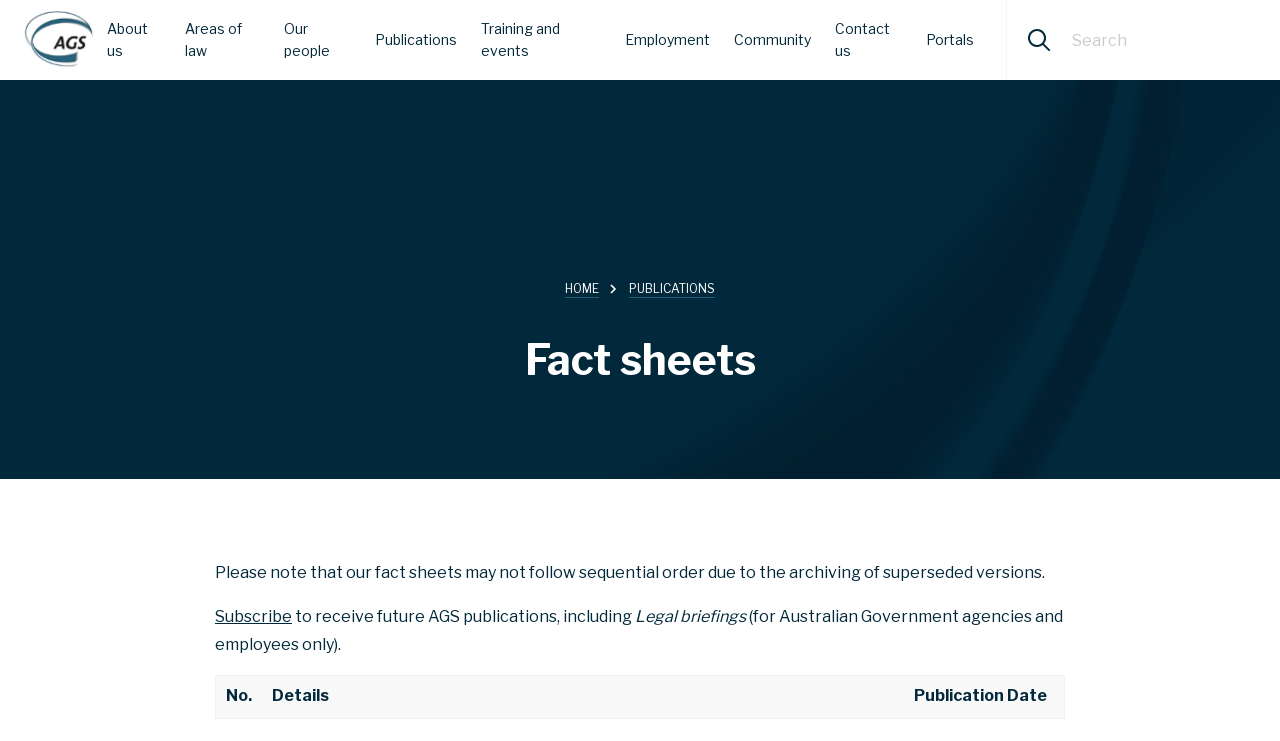

--- FILE ---
content_type: text/html; charset=UTF-8
request_url: https://www.ags.gov.au/publications/fact-sheets
body_size: 9220
content:
<!DOCTYPE html>
<html lang="en" dir="ltr">
  <head>
    <meta charset="utf-8" />
<script async src="https://www.googletagmanager.com/gtag/js?id=G-PVF83DPPBV"></script>
<script>window.dataLayer = window.dataLayer || [];function gtag(){dataLayer.push(arguments)};gtag("js", new Date());gtag("set", "developer_id.dMDhkMT", true);gtag("config", "G-PVF83DPPBV", {"groups":"default","page_placeholder":"PLACEHOLDER_page_location"});gtag('config', 'G-0XT7NFV9ZS', {'name': 'govcms'}); gtag('govcms.send', 'pageview', {'anonymizeIp': true})</script>
<meta name="description" content="Fact sheet index" />
<link rel="canonical" href="https://www.ags.gov.au/publications/fact-sheets" />
<meta name="Generator" content="Drupal 10 (http://drupal.org) + GovCMS (http://govcms.gov.au)" />
<meta name="MobileOptimized" content="width" />
<meta name="HandheldFriendly" content="true" />
<meta name="viewport" content="width=device-width, initial-scale=1.0" />
<link rel="icon" href="/themes/custom/govcms8_uikit_starter/favicon.ico" type="image/vnd.microsoft.icon" />

    <title>Fact sheets | AGS</title>
    
    <link href="https://fonts.googleapis.com/css2?family=Libre+Franklin:wght@400;700&display=swap" rel="stylesheet">
    <link rel="stylesheet" media="all" href="/sites/default/files/css/css_UzsFZgfzN5ggGLDs_kgJdSb0LxnappUHTKrV2na83w0.css?delta=0&amp;language=en&amp;theme=ags_theme&amp;include=eJxNy1EKgCAQBcALCQtdKFZ9mLSm9BbC29dX-DswWrj7gQbJ6hg1nbiD_lisR7UFCEPybZWnju8kU3LK1TMCJx1NohIvBX8k-Q" />
<link rel="stylesheet" media="all" href="/sites/default/files/css/css_If_3Ln3Ek-eBlWLuJJnN_IPaShskuoDqmMjRjHXgOb4.css?delta=1&amp;language=en&amp;theme=ags_theme&amp;include=eJxNy1EKgCAQBcALCQtdKFZ9mLSm9BbC29dX-DswWrj7gQbJ6hg1nbiD_lisR7UFCEPybZWnju8kU3LK1TMCJx1NohIvBX8k-Q" />
<link rel="stylesheet" media="all" href="https://cdnjs.cloudflare.com/ajax/libs/air-datepicker/2.2.3/css/datepicker.min.css" />
<link rel="stylesheet" media="all" href="/sites/default/files/css/css_ZWqD6v4lQCBdjssXr5wb8I6P8fODtPeI49kdGeHHIcE.css?delta=3&amp;language=en&amp;theme=ags_theme&amp;include=eJxNy1EKgCAQBcALCQtdKFZ9mLSm9BbC29dX-DswWrj7gQbJ6hg1nbiD_lisR7UFCEPybZWnju8kU3LK1TMCJx1NohIvBX8k-Q" />
<link rel="stylesheet" media="all" href="https://cdn.jsdelivr.net/npm/select2@4.0.13/dist/css/select2.min.css" />
<link rel="stylesheet" media="all" href="https://cdnjs.cloudflare.com/ajax/libs/Swiper/5.3.8/css/swiper.min.css" />

    
  </head>
  <body>
    <div id="top">
            <a href="#main-content" class="visually-hidden focusable">
        Skip to main content
      </a>
    </div>
    
      <div class="dialog-off-canvas-main-canvas" data-off-canvas-main-canvas>
    

<div class="au-body au-grid layout-container">
        
  <div class="region region-header">
        <nav aria-labelledby="block-ags-theme-mainnavigation-2-menu" id="block-ags-theme-mainnavigation-2">
            
      <h2 class="visually-hidden" id="block-ags-theme-mainnavigation-2-menu">Main navigation</h2>
    

          <div class="mega-menu">
  <div class="mega-menu__bg">
    <div class="column">
      <div class="mega-menu__top">
        <a href="/" class="logo">
          <img src="/themes/custom/ags_theme/images/logo/logo.png" alt="logo" />
        </a>
        <div class="mega-menu__right flex-container align-middle">
          <ul class="mega-menu__nav">
                      <li>
        <a href="/aboutus" data-drupal-link-system-path="node/2200">About us</a>

                <div class="mega-menu__element">
          <div class="row column">
            <div class="mega-menu__element-position flex-container">
              <div class="mega-menu__element-left">
                                <h2>About us</h2>
                                  <div class="first-level-info">
<div class="field field--name-body field--type-text-with-summary field--label-hidden main-content-body">
      <p>As the Australian Government’s central legal service, AGS is a centre of excellence and expertise in areas of law of importance to the Commonwealth</p>

  </div>
</div>
                                <a class="link-hover" href="/aboutus">Read more</a>
              </div>
              <div class="mega-menu__element-right flex-container flex-dir-column">
                                                      <a href="/aboutus/AGS-annual-reports" data-drupal-link-system-path="node/1387">Annual reports</a>
                                      <a href="/aboutus/client-engagement-agreement" data-drupal-link-system-path="node/1334">Client engagement agreement</a>
                                      <a href="/aboutus/organisation-chart" data-drupal-link-system-path="node/1336">Organisation chart</a>
                                      <a href="/aboutus/PID" data-drupal-link-system-path="node/1460">Public Interest Disclosure</a>
                                      <a href="/aboutus/service-of-documents" data-drupal-link-system-path="node/1335">Service of documents</a>
                                      <a href="/aboutus/the-fine-print" data-drupal-link-system-path="node/1411">The fine print</a>
                                      <a href="/aboutus/why-use-AGS" data-drupal-link-system-path="node/1333">Why use AGS?</a>
                                                </div>
            </div>
          </div>
        </div>
              </li>
          <li>
        <a href="/areasoflaw" data-drupal-link-system-path="node/2201">Areas of law</a>

                <div class="mega-menu__element">
          <div class="row column">
            <div class="mega-menu__element-position flex-container">
              <div class="mega-menu__element-left">
                                <h2>Areas of law</h2>
                                  <div class="first-level-info">
<div class="field field--name-body field--type-text-with-summary field--label-hidden main-content-body">
      
  </div>
</div>
                                <a class="link-hover" href="/areasoflaw">Read more</a>
              </div>
              <div class="mega-menu__element-right flex-container flex-dir-column">
                                                      <a href="/areasoflaw/workplace-IR-compensation" data-drupal-link-system-path="node/2202">Workplace, industrial relations and compensation</a>
                                      <a href="/areasoflaw/public-law" data-drupal-link-system-path="node/2203">Public law</a>
                                      <a href="/areasoflaw/corporate-and-commercial-general" data-drupal-link-system-path="node/2204">Corporate and commercial (general)</a>
                                      <a href="/areasoflaw/corporate-and-commercial-specialist" data-drupal-link-system-path="node/3111">Corporate and commercial (specialist)</a>
                                      <a href="/areasoflaw/property-environment" data-drupal-link-system-path="node/2205">Property and environment</a>
                                      <a href="/areasoflaw/other-specialist-areas/outpost-service" data-drupal-link-system-path="node/1373">Outpost services</a>
                                      <a href="/areasoflaw/other-specialist-areas/specialist-expertise" data-drupal-link-system-path="node/1372">Specialist expertise</a>
                                      <a href="/areas-law/tied-work" data-drupal-link-system-path="node/1369">Tied work</a>
                                                </div>
            </div>
          </div>
        </div>
              </li>
          <li>
        <a href="/people" data-drupal-link-system-path="node/2207">Our people</a>

                <div class="mega-menu__element">
          <div class="row column">
            <div class="mega-menu__element-position flex-container">
              <div class="mega-menu__element-left">
                                <h2>Our people</h2>
                                  <div class="first-level-info">
<div class="field field--name-body field--type-text-with-summary field--label-hidden main-content-body">
      
  </div>
</div>
                                <a class="link-hover" href="/people">Read more</a>
              </div>
              <div class="mega-menu__element-right flex-container flex-dir-column">
                                  <h5>Search</h5>
<div class="search-block">
    <form id="people_search_form" class="search-block__form" action="/people/lawyers" method="get" autocomplete="off">
        <div class="search-block__input-position flex-container">
            <input type="text" name="name" placeholder="Looking for someone?">
            <input type="hidden" name="sort_by" value="title">
            <input type="hidden" name="sort_order" value="ASC">
            <button class="button button__red"><span>Search</span></button>
        </div>
        <div class="search-block__result">
            <div class="search-block__result-position flex-container flex-dir-column">
                <span>Suggestions</span>
                <a href="#">Christopher Adams</a>
                <a href="#">Christopher Tran</a>
                <a href="#">Christine Birk</a>
            </div>
        </div>
    </form>
</div>
<div class="mega-menu__element-search-link">
    <a href="/people/lawyers?sort_by=title&sort_order=ASC">Advanced search</a>
</div>
                              </div>
            </div>
          </div>
        </div>
              </li>
          <li>
        <a href="/publications" data-drupal-link-system-path="node/1474">Publications</a>

                <div class="mega-menu__element">
          <div class="row column">
            <div class="mega-menu__element-position flex-container">
              <div class="mega-menu__element-left">
                                <h2>Publications</h2>
                                  <div class="first-level-info">
<div class="field field--name-body field--type-text-with-summary field--label-hidden main-content-body">
      <p>AGS provides a range of publications for Australian Government employees, researchers, academics, students and the public.</p>
  </div>
</div>
                                <a class="link-hover" href="/publications">Read more</a>
              </div>
              <div class="mega-menu__element-right flex-container flex-dir-column">
                                                      <a href="/publications/legal-update" data-drupal-link-system-path="node/1483">Legal update</a>
                                      <a href="/publications/last-week-in-parliament" data-drupal-link-system-path="node/1479">Last week in Parliament</a>
                                      <a href="/publications/legal-briefing" data-drupal-link-system-path="node/1484">Legal briefing</a>
                                      <a href="https://www.legalopinions.ags.gov.au/" title="Selected Opinions of Attorneys-General of the Commonwealth of Australia with Opinions of Solicitors-General and the Attorney-General&#039;s Department, 1901–50.">Legal opinions</a>
                                      <a href="/publications/news" data-drupal-link-system-path="publications/news">News</a>
                                                </div>
            </div>
          </div>
        </div>
              </li>
          <li>
        <a href="/training" data-drupal-link-system-path="node/2208">Training and events</a>

                <div class="mega-menu__element">
          <div class="row column">
            <div class="mega-menu__element-position flex-container">
              <div class="mega-menu__element-left">
                                <h2>Training and events</h2>
                                  <div class="first-level-info">
<div class="field field--name-body field--type-text-with-summary field--label-hidden main-content-body">
      <p>AGS provides a wide variety of legal training, professional development and educational events for Australian Government employees.</p>
  </div>
</div>
                                <a class="link-hover" href="/training">Read more</a>
              </div>
              <div class="mega-menu__element-right flex-container flex-dir-column">
                                                      <a href="/training/forums" data-drupal-link-system-path="node/2686">Client forums</a>
                                      <a href="/training/conferences" data-drupal-link-system-path="node/2685">Conferences</a>
                                      <a href="/training/cpd" title="CPD records" data-drupal-link-system-path="node/2861">CPD records</a>
                                      <a href="/training/customised-courses" data-drupal-link-system-path="node/1384">Customised training</a>
                                      <a href="/training/updates" data-drupal-link-system-path="node/2687">Free updates</a>
                                      <a href="/training/training-calendar" title="Training calendar" data-drupal-link-system-path="node/1381">Training calendar</a>
                                      <a href="/training/courses" data-drupal-link-system-path="node/1382">Training courses</a>
                                                </div>
            </div>
          </div>
        </div>
              </li>
          <li>
        <a href="https://www.ags.gov.au/employment">Employment</a>

                <div class="mega-menu__element">
          <div class="row column">
            <div class="mega-menu__element-position flex-container">
              <div class="mega-menu__element-left">
                                <h2>Employment</h2>
                                <a class="link-hover" href="https://www.ags.gov.au/employment">Read more</a>
              </div>
              <div class="mega-menu__element-right flex-container flex-dir-column">
                                                      <a href="/employment/current-vacancies" data-drupal-link-system-path="node/1390">Current vacancies</a>
                                      <a href="/employment/employment-conditions" data-drupal-link-system-path="node/1395">Employment conditions</a>
                                      <a href="/employment/employment-register" data-drupal-link-system-path="node/1392">Employment register</a>
                                      <a href="/employment/graduate-employment" data-drupal-link-system-path="node/1393">Graduate employment</a>
                                      <a href="/employment/how-to-apply" data-drupal-link-system-path="node/1391">How to apply</a>
                                      <a href="/employment/lawyer-development" data-drupal-link-system-path="node/1394">Lawyer development</a>
                                                </div>
            </div>
          </div>
        </div>
              </li>
          <li>
        <a href="/community" data-drupal-link-system-path="node/2210">Community</a>

                <div class="mega-menu__element">
          <div class="row column">
            <div class="mega-menu__element-position flex-container">
              <div class="mega-menu__element-left">
                                <h2>Community</h2>
                                  <div class="first-level-info">
<div class="field field--name-body field--type-text-with-summary field--label-hidden main-content-body">
      <p>AGS values our clients, our people and our environment. We pursue community relationships through 5 programs.</p>
  </div>
</div>
                                <a class="link-hover" href="/community">Read more</a>
              </div>
              <div class="mega-menu__element-right flex-container flex-dir-column">
                                                      <a href="/community/environment-statement" data-drupal-link-system-path="node/1401">Environment statement</a>
                                      <a href="/community/pro-bono" data-drupal-link-system-path="node/1399">Pro bono</a>
                                      <a href="/community/reconciliation-action-plan" data-drupal-link-system-path="node/1400">Reconciliation Action Plan</a>
                                                </div>
            </div>
          </div>
        </div>
              </li>
          <li>
        <a href="/contactus" data-drupal-link-system-path="node/2218">Contact us</a>

                <div class="mega-menu__element">
          <div class="row column">
            <div class="mega-menu__element-position flex-container">
              <div class="mega-menu__element-left">
                                <h2>Contact us</h2>
                                <a class="link-hover" href="/contactus">Read more</a>
              </div>
              <div class="mega-menu__element-right flex-container mega-menu__element-areas">
                                                      <a href="/people/who-to-contact" title="Who to contact" data-drupal-link-system-path="node/1375">Who to contact</a>
                                      <a href="/contactus/canberra" data-drupal-link-system-path="node/2199">Canberra</a>
                                      <a href="/contactus/adelaide" data-drupal-link-system-path="node/2211">Adelaide</a>
                                      <a href="/contactus/brisbane" data-drupal-link-system-path="node/2212">Brisbane</a>
                                      <a href="/contactus/darwin" data-drupal-link-system-path="node/2213">Darwin</a>
                                      <a href="/contactus/hobart" data-drupal-link-system-path="node/2214">Hobart</a>
                                      <a href="/contactus/melbourne" data-drupal-link-system-path="node/2215">Melbourne</a>
                                      <a href="/contactus/perth" data-drupal-link-system-path="node/2216">Perth</a>
                                      <a href="/contactus/sydney" data-drupal-link-system-path="node/2217">Sydney</a>
                                                </div>
            </div>
          </div>
        </div>
              </li>
        <li>
      <a href="/portals">Portals</a>
    </li>
            </ul>
          <div class="mega-menu__search">
            <form action="/search" method="get" autocomplete="off">
              <input type="text" name="text" placeholder="Search" autocomplete="off" />
              <input type="hidden" name="sort_by" value="search_api_relevance" />
              <input type="hidden" name="sort_order" value="DESC" />
            </form>
          </div>
        </div>
        <div class="mega-menu__burger">
          <img class="burger burger-active"
            src="/themes/custom/ags_theme/images/icons/burger.svg"
            alt="burger" />
        </div>
        <div class="mega-menu__close">
          <img src="/themes/custom/ags_theme/images/icons/close.svg" alt="burger" />
        </div>
      </div>
    </div>
  </div>
</div>
<div class="mob-menu__nav">
  <ul class="vertical menu accordion-menu"
    data-accordion-menu
    data-submenu-toggle="true">
              <li class="has-submenu-toggle">
        <a href="/aboutus" data-drupal-link-system-path="node/2200">About us</a>
                  <button class="submenu-toggle" title="Toggle menu"></button>
          <ul class="menu vertical nested">
                          <li class="is-submenu-item is-accordion-submenu-item">
                <a href="/aboutus/AGS-annual-reports" data-drupal-link-system-path="node/1387">Annual reports</a>
              </li>
                          <li class="is-submenu-item is-accordion-submenu-item">
                <a href="/aboutus/client-engagement-agreement" data-drupal-link-system-path="node/1334">Client engagement agreement</a>
              </li>
                          <li class="is-submenu-item is-accordion-submenu-item">
                <a href="/aboutus/organisation-chart" data-drupal-link-system-path="node/1336">Organisation chart</a>
              </li>
                          <li class="is-submenu-item is-accordion-submenu-item">
                <a href="/aboutus/PID" data-drupal-link-system-path="node/1460">Public Interest Disclosure</a>
              </li>
                          <li class="is-submenu-item is-accordion-submenu-item">
                <a href="/aboutus/service-of-documents" data-drupal-link-system-path="node/1335">Service of documents</a>
              </li>
                          <li class="is-submenu-item is-accordion-submenu-item">
                <a href="/aboutus/the-fine-print" data-drupal-link-system-path="node/1411">The fine print</a>
              </li>
                          <li class="is-submenu-item is-accordion-submenu-item">
                <a href="/aboutus/why-use-AGS" data-drupal-link-system-path="node/1333">Why use AGS?</a>
              </li>
                      </ul>
              </li>
          <li class="has-submenu-toggle">
        <a href="/areasoflaw" data-drupal-link-system-path="node/2201">Areas of law</a>
                  <button class="submenu-toggle" title="Toggle menu"></button>
          <ul class="menu vertical nested">
                          <li class="is-submenu-item is-accordion-submenu-item">
                <a href="/areasoflaw/workplace-IR-compensation" data-drupal-link-system-path="node/2202">Workplace, industrial relations and compensation</a>
              </li>
                          <li class="is-submenu-item is-accordion-submenu-item">
                <a href="/areasoflaw/public-law" data-drupal-link-system-path="node/2203">Public law</a>
              </li>
                          <li class="is-submenu-item is-accordion-submenu-item">
                <a href="/areasoflaw/corporate-and-commercial-general" data-drupal-link-system-path="node/2204">Corporate and commercial (general)</a>
              </li>
                          <li class="is-submenu-item is-accordion-submenu-item">
                <a href="/areasoflaw/corporate-and-commercial-specialist" data-drupal-link-system-path="node/3111">Corporate and commercial (specialist)</a>
              </li>
                          <li class="is-submenu-item is-accordion-submenu-item">
                <a href="/areasoflaw/property-environment" data-drupal-link-system-path="node/2205">Property and environment</a>
              </li>
                          <li class="is-submenu-item is-accordion-submenu-item">
                <a href="/areasoflaw/other-specialist-areas/outpost-service" data-drupal-link-system-path="node/1373">Outpost services</a>
              </li>
                          <li class="is-submenu-item is-accordion-submenu-item">
                <a href="/areasoflaw/other-specialist-areas/specialist-expertise" data-drupal-link-system-path="node/1372">Specialist expertise</a>
              </li>
                          <li class="is-submenu-item is-accordion-submenu-item">
                <a href="/areas-law/tied-work" data-drupal-link-system-path="node/1369">Tied work</a>
              </li>
                      </ul>
              </li>
          <li class="has-submenu-toggle">
        <a href="/people" data-drupal-link-system-path="node/2207">Our people</a>
                  <button class="submenu-toggle" title="Toggle menu"></button>
          <ul class="menu vertical nested">
                          <li class="is-submenu-item is-accordion-submenu-item">
                <a href="/people/AGS-executive" data-drupal-link-system-path="node/1376">AGS Executive</a>
              </li>
                          <li class="is-submenu-item is-accordion-submenu-item">
                <a href="/people/AGS-commercial" data-drupal-link-system-path="node/1379">AGS Commercial</a>
              </li>
                          <li class="is-submenu-item is-accordion-submenu-item">
                <a href="/people/AGS-dispute-resolution" data-drupal-link-system-path="node/1378">AGS Dispute Resolution</a>
              </li>
                          <li class="is-submenu-item is-accordion-submenu-item">
                <a href="/people/office-of-general-counsel" data-drupal-link-system-path="node/1377">Office of General Counsel</a>
              </li>
                          <li class="is-submenu-item is-accordion-submenu-item">
                <a href="/people/lawyers?sort_by=title&amp;sort_order=ASC" title="List of AGS lawyers." data-drupal-link-query="{&quot;sort_by&quot;:&quot;title&quot;,&quot;sort_order&quot;:&quot;ASC&quot;}" data-drupal-link-system-path="people/lawyers">Lawyers A–Z</a>
              </li>
                          <li class="is-submenu-item is-accordion-submenu-item">
                <a href="/people/who-to-contact" data-drupal-link-system-path="node/1375">Who to contact</a>
              </li>
                      </ul>
              </li>
          <li class="has-submenu-toggle">
        <a href="/publications" data-drupal-link-system-path="node/1474">Publications</a>
                  <button class="submenu-toggle" title="Toggle menu"></button>
          <ul class="menu vertical nested">
                          <li class="is-submenu-item is-accordion-submenu-item">
                <a href="/publications/legal-update" data-drupal-link-system-path="node/1483">Legal update</a>
              </li>
                          <li class="is-submenu-item is-accordion-submenu-item">
                <a href="/publications/last-week-in-parliament" data-drupal-link-system-path="node/1479">Last week in Parliament</a>
              </li>
                          <li class="is-submenu-item is-accordion-submenu-item">
                <a href="/publications/legal-briefing" data-drupal-link-system-path="node/1484">Legal briefing</a>
              </li>
                          <li class="is-submenu-item is-accordion-submenu-item">
                <a href="https://www.legalopinions.ags.gov.au/" title="Selected Opinions of Attorneys-General of the Commonwealth of Australia with Opinions of Solicitors-General and the Attorney-General&#039;s Department, 1901–50.">Legal opinions</a>
              </li>
                          <li class="is-submenu-item is-accordion-submenu-item">
                <a href="/publications/news" data-drupal-link-system-path="publications/news">News</a>
              </li>
                      </ul>
              </li>
          <li class="has-submenu-toggle">
        <a href="/training" data-drupal-link-system-path="node/2208">Training and events</a>
                  <button class="submenu-toggle" title="Toggle menu"></button>
          <ul class="menu vertical nested">
                          <li class="is-submenu-item is-accordion-submenu-item">
                <a href="/training/forums" data-drupal-link-system-path="node/2686">Client forums</a>
              </li>
                          <li class="is-submenu-item is-accordion-submenu-item">
                <a href="/training/conferences" data-drupal-link-system-path="node/2685">Conferences</a>
              </li>
                          <li class="is-submenu-item is-accordion-submenu-item">
                <a href="/training/cpd" title="CPD records" data-drupal-link-system-path="node/2861">CPD records</a>
              </li>
                          <li class="is-submenu-item is-accordion-submenu-item">
                <a href="/training/customised-courses" data-drupal-link-system-path="node/1384">Customised training</a>
              </li>
                          <li class="is-submenu-item is-accordion-submenu-item">
                <a href="/training/updates" data-drupal-link-system-path="node/2687">Free updates</a>
              </li>
                          <li class="is-submenu-item is-accordion-submenu-item">
                <a href="/training/training-calendar" title="Training calendar" data-drupal-link-system-path="node/1381">Training calendar</a>
              </li>
                          <li class="is-submenu-item is-accordion-submenu-item">
                <a href="/training/courses" data-drupal-link-system-path="node/1382">Training courses</a>
              </li>
                      </ul>
              </li>
          <li class="has-submenu-toggle">
        <a href="https://www.ags.gov.au/employment">Employment</a>
                  <button class="submenu-toggle" title="Toggle menu"></button>
          <ul class="menu vertical nested">
                          <li class="is-submenu-item is-accordion-submenu-item">
                <a href="/employment/current-vacancies" data-drupal-link-system-path="node/1390">Current vacancies</a>
              </li>
                          <li class="is-submenu-item is-accordion-submenu-item">
                <a href="/employment/employment-conditions" data-drupal-link-system-path="node/1395">Employment conditions</a>
              </li>
                          <li class="is-submenu-item is-accordion-submenu-item">
                <a href="/employment/employment-register" data-drupal-link-system-path="node/1392">Employment register</a>
              </li>
                          <li class="is-submenu-item is-accordion-submenu-item">
                <a href="/employment/graduate-employment" data-drupal-link-system-path="node/1393">Graduate employment</a>
              </li>
                          <li class="is-submenu-item is-accordion-submenu-item">
                <a href="/employment/how-to-apply" data-drupal-link-system-path="node/1391">How to apply</a>
              </li>
                          <li class="is-submenu-item is-accordion-submenu-item">
                <a href="/employment/lawyer-development" data-drupal-link-system-path="node/1394">Lawyer development</a>
              </li>
                      </ul>
              </li>
          <li class="has-submenu-toggle">
        <a href="/community" data-drupal-link-system-path="node/2210">Community</a>
                  <button class="submenu-toggle" title="Toggle menu"></button>
          <ul class="menu vertical nested">
                          <li class="is-submenu-item is-accordion-submenu-item">
                <a href="/community/environment-statement" data-drupal-link-system-path="node/1401">Environment statement</a>
              </li>
                          <li class="is-submenu-item is-accordion-submenu-item">
                <a href="/community/pro-bono" data-drupal-link-system-path="node/1399">Pro bono</a>
              </li>
                          <li class="is-submenu-item is-accordion-submenu-item">
                <a href="/community/reconciliation-action-plan" data-drupal-link-system-path="node/1400">Reconciliation Action Plan</a>
              </li>
                      </ul>
              </li>
          <li class="has-submenu-toggle">
        <a href="/contactus" data-drupal-link-system-path="node/2218">Contact us</a>
                  <button class="submenu-toggle" title="Toggle menu"></button>
          <ul class="menu vertical nested">
                          <li class="is-submenu-item is-accordion-submenu-item">
                <a href="/people/who-to-contact" title="Who to contact" data-drupal-link-system-path="node/1375">Who to contact</a>
              </li>
                          <li class="is-submenu-item is-accordion-submenu-item">
                <a href="/contactus/canberra" data-drupal-link-system-path="node/2199">Canberra</a>
              </li>
                          <li class="is-submenu-item is-accordion-submenu-item">
                <a href="/contactus/adelaide" data-drupal-link-system-path="node/2211">Adelaide</a>
              </li>
                          <li class="is-submenu-item is-accordion-submenu-item">
                <a href="/contactus/brisbane" data-drupal-link-system-path="node/2212">Brisbane</a>
              </li>
                          <li class="is-submenu-item is-accordion-submenu-item">
                <a href="/contactus/darwin" data-drupal-link-system-path="node/2213">Darwin</a>
              </li>
                          <li class="is-submenu-item is-accordion-submenu-item">
                <a href="/contactus/hobart" data-drupal-link-system-path="node/2214">Hobart</a>
              </li>
                          <li class="is-submenu-item is-accordion-submenu-item">
                <a href="/contactus/melbourne" data-drupal-link-system-path="node/2215">Melbourne</a>
              </li>
                          <li class="is-submenu-item is-accordion-submenu-item">
                <a href="/contactus/perth" data-drupal-link-system-path="node/2216">Perth</a>
              </li>
                          <li class="is-submenu-item is-accordion-submenu-item">
                <a href="/contactus/sydney" data-drupal-link-system-path="node/2217">Sydney</a>
              </li>
                      </ul>
              </li>
        <li>
      <a href="/portals">Portals</a>
    </li>
    </ul>
  <div class="mob-menu__search">
    <form action="/search" method="get" autocomplete="off">
        <input type="text" name="text" placeholder="Search" autocomplete="off" />
        <input type="hidden" name="sort_by" value="search_api_relevance" />
        <input type="hidden" name="sort_order" value="DESC" />
    </form>
  </div>
</div>

  </nav>

  </div>
  
  
  
  <div class="page-admin">
    
  </div>

    <main>
    <a id="main-content" tabindex="-1"></a>    <div class="container">
      <div class="main-content">
          <div class="region region-content">
    <div data-drupal-messages-fallback class="hidden"></div><div id="block-breadcrumbs-2" class="block block-system block-system-breadcrumb-block">
  
    
          
<div class="header" style="background-image: url('/themes/custom/ags_theme/images/background/banner2x.jpg');">
  <div class="row column height-100">
    <div class="header__position height-100 flex-container flex-dir-column">
      <div class="breadcrumbs flex-container align-center">
                  <a class="link-underline" href="/">Home</a>
                  <a class="link-underline" href="/publications">Publications</a>
              </div>
      <h1>Fact sheets</h1>
    </div>
  </div>
</div>

  </div>
<div id="block-ags-theme-mainpagecontent" class="block block-system block-system-main-block">
  
    
        
  <article class="node node-1478 node--type-govcms-standard-page node--view-mode-full clearfix">
    <header>
      
              
          </header>
    <div class="node__content">
      
<div class="field field--name-body field--type-text-with-summary field--label-hidden main-content-body">
      <p>Please note that our fact sheets may not follow sequential order due to the archiving of superseded versions.</p>
<p><a href="https://agsclientsurvey2019.au1.qualtrics.com/jfe/form/SV_cMTkIjND6ysWq0u"><span><u>Subscribe</u></span></a><span> to receive future AGS publications, including </span><em>Legal briefings</em><span> (for Australian Government agencies and employees only).</span></p>
<table>
<thead>
<tr>
<th>No.</th>
<th>Details</th>
<th>Publication Date</th>
</tr>
</thead>
<tbody>
<tr>
<td>41</td>
<td>Combustible cladding in property leasehold and freehold acquisitions</td>
<td>27 November 2020&nbsp;<a href="/sites/default/files/2020-12/Fact_sheet_No_41.pdf" data-entity-type="file" data-entity-uuid="aa8e0f21-83e2-44bc-9139-d4ae13a1aa47" data-entity-substitution="file">PDF</a></td>
</tr>
<tr>
<td>40</td>
<td>The National Cabinet Mandatory Code of Conduct – SME Commercial Leasing Principles during COVID-19 – for property managers</td>
<td>6 November 2020&nbsp;<a href="/sites/default/files/2020-11/Fact_sheet_No_40.pdf" data-entity-type="file" data-entity-uuid="8beebb1b-376b-4790-9de1-3834f2cade38" data-entity-substitution="file">PDF</a></td>
</tr>
<tr>
<td>39</td>
<td>The New Commonwealth National Lease – for property managers</td>
<td>May 2020 <a href="/sites/default/files/2020-07/Fact_sheet_No_39.pdf" data-entity-type="file" data-entity-uuid="7d8d5123-a6d9-4a1e-a80d-108091d07987" data-entity-substitution="file">PDF</a></td>
</tr>
<tr>
<td>36</td>
<td>Leasing opportunities in a changing environment</td>
<td>Updated August 2015 <a href="/sites/default/files/2020-07/fact_sheet_no_36.pdf" data-entity-type="file" data-entity-uuid="6cc19333-0079-4298-aa2b-3ccb1741c729" data-entity-substitution="file">PDF</a></td>
</tr>
<tr>
<td><a href="https://www.ags.gov.au/publications/fact-sheets/fact-sheet-31">31</a></td>
<td>Legal professional privilege in an in-house environment</td>
<td>June 2013 <a href="/sites/default/files/2020-07/fact_sheet_no_31.pdf" data-entity-type="file" data-entity-uuid="e400c1f4-5566-467a-8e86-7a6a678da4f8" data-entity-substitution="file">PDF</a></td>
</tr>
<tr>
<td>28</td>
<td>Security interests and corporate insolvencies</td>
<td>May 2013 <a href="/sites/default/files/2020-07/fact_sheet_no_28.pdf" data-entity-type="file" data-entity-uuid="2a62178a-ff7e-4e48-b1c7-7971b0392d74" data-entity-substitution="file">PDF</a></td>
</tr>
<tr>
<td>26</td>
<td>Conflicts of interest for tenders, funding programs and other government initiatives</td>
<td>Updated February 2015 <a href="/sites/default/files/Fact_sheet_No_26.pdf" data-entity-type="media" data-entity-uuid="34951a08-bba2-3ecd-ba3a-2ff0ab495163" data-entity-substitution="media">PDF</a></td>
</tr>
<tr>
<td>25</td>
<td>Confidentiality considerations for tenders, funding programs and other government initiatives</td>
<td>Updated February 2015 <a href="/sites/default/files/Fact_sheet_No_25.pdf" data-entity-type="media" data-entity-uuid="f21d93c1-b0f3-3892-bd34-97067e61f1a9" data-entity-substitution="media">PDF</a></td>
</tr>
<tr>
<td>24</td>
<td>Australian Privacy Principle 2 – Anonymity and pseudonymity<br><a href="/sites/default/files/GLG-Brisbane-Privacy-14March2013-presentation-slides.pdf" data-entity-type="media" data-entity-uuid="e5eac517-406b-3c8e-8409-82f3ba6a79e0" data-entity-substitution="media">Presentation slides from a Government Law Group forum on privacy reform, Brisbane 14 March 2013</a></td>
<td>March 2013 <a href="/sites/default/files/Fact_sheet_No_24.pdf" data-entity-type="media" data-entity-uuid="7a93130f-816f-3fae-ae07-15605282f0ea" data-entity-substitution="media">PDF</a></td>
</tr>
<tr>
<td>23</td>
<td>App development legal issues</td>
<td>Updated February 2021 <a href="/sites/default/files/2021-02/Fact%20sheet%20No%2023.pdf" data-entity-type="file" data-entity-uuid="9f476b58-c195-43b8-ba11-51d3539875c0" data-entity-substitution="file">PDF</a></td>
</tr>
<tr>
<td>22</td>
<td>Hidden costs in leasing</td>
<td>Updated February 2015 <a href="/sites/default/files/Fact_sheet_No_22.pdf" data-entity-type="media" data-entity-uuid="c608b7c8-06f7-3512-b511-c39869b42d6b" data-entity-substitution="media">PDF</a></td>
</tr>
<tr>
<td>21</td>
<td>Work Health &amp; Safety – Considerations for construction projects</td>
<td>August 2012 <a href="/sites/default/files/Fact_sheet_No_21.pdf" data-entity-type="media" data-entity-uuid="2620335c-edf5-34ab-b14e-8afb8b38e6de" data-entity-substitution="media">PDF</a></td>
</tr>
<tr>
<td>19</td>
<td>Work Health &amp; Safety – HR Managers</td>
<td>Updated October 2012 <a href="/sites/default/files/Fact_sheet_No_19.pdf" data-entity-type="media" data-entity-uuid="fe84d78c-8d47-388a-adbc-d13c0921ad4a" data-entity-substitution="media">PDF</a></td>
</tr>
<tr>
<td>18</td>
<td>Work Health &amp; Safety – Procurement</td>
<td>Updated May 2012 <a href="/sites/default/files/Fact_sheet_No_18.pdf" data-entity-type="media" data-entity-uuid="6c48d815-f561-3070-8b3e-a652ee81c799" data-entity-substitution="media">PDF</a></td>
</tr>
<tr>
<td>14</td>
<td>Avoiding common legal pitfalls in contract management</td>
<td>Updated November 2014 <a href="/sites/default/files/Fact_sheet_No_14.pdf" data-entity-type="media" data-entity-uuid="69b32bed-aff6-3769-9afd-4c089b42fbc7" data-entity-substitution="media">PDF</a></td>
</tr>
<tr>
<td>13</td>
<td>Tips for new corporate Commonwealth entities</td>
<td>Updated November 2014 <a href="/sites/default/files/Fact_sheet_No_13.pdf" data-entity-type="media" data-entity-uuid="6d19e3eb-c932-37c1-b3d2-168675450754" data-entity-substitution="media">PDF</a></td>
</tr>
<tr>
<td>11</td>
<td>Corporate Commonwealth entities – authorisations and delegations</td>
<td>Updated December 2014 <a href="/sites/default/files/Fact_sheet_No_11.pdf" data-entity-type="media" data-entity-uuid="463ba8cc-fead-379e-9092-f4d836eefac8" data-entity-substitution="media">PDF</a></td>
</tr>
<tr>
<td>10</td>
<td>Legal issues to consider for new programs</td>
<td>Updated November 2014 <a href="/sites/default/files/Fact_sheet_No_10.pdf" data-entity-type="media" data-entity-uuid="1276b78e-c2bf-39c2-aa1c-557aac2386a6" data-entity-substitution="media">PDF</a></td>
</tr>
<tr>
<td>9</td>
<td>Probity and process issues for property and infrastructure projects</td>
<td>Updated February 2015 <a href="/sites/default/files/Fact_sheet_No_9.pdf" data-entity-type="media" data-entity-uuid="0cb2f8b7-7367-3d40-989c-9b8034b0ecff" data-entity-substitution="media">PDF</a></td>
</tr>
<tr>
<td>8</td>
<td>Commonwealth legislation that may apply to Australian Government funding recipients</td>
<td>Updated November 2015 <a href="/sites/default/files/Fact_sheet_No_8.pdf" data-entity-type="media" data-entity-uuid="374df419-d315-39b3-8060-9a4b7639f412" data-entity-substitution="media">PDF</a></td>
</tr>
<tr>
<td>7</td>
<td>Commonwealth Procurement Rules</td>
<td>Updated February 2021 <a href="/sites/default/files/2021-02/Fact_sheet_No_7_03.pdf" data-entity-type="file" data-entity-uuid="78b1e9f3-ea14-4e2a-ab8d-21de272bd279" data-entity-substitution="file">PDF</a></td>
</tr>
<tr>
<td>4</td>
<td>Public Governance, Performance and Accountability Act issues in Commonwealth property transactions</td>
<td>Updated September 2018 <a href="/sites/default/files/Fact_sheet_No_4_Sept18.pdf" data-entity-type="media" data-entity-uuid="effbad20-56c3-3c45-b541-20afd055c3d2" data-entity-substitution="media">PDF</a></td>
</tr>
<tr>
<td>3</td>
<td><em>Lands Acquisition Act 1989</em></td>
<td>Updated October 2020 <a href="https://www.ags.gov.au/sites/default/files/2020-10/Fact_sheet_No_3.pdf">PDF</a></td>
</tr>
<tr>
<td>2</td>
<td>Probity and legal process advice</td>
<td>Updated February 2015 <a href="/sites/default/files/Fact_sheet_No_2.pdf" data-entity-type="media" data-entity-uuid="f4e94759-5a90-3bec-9998-83702f54b00e" data-entity-substitution="media">PDF</a></td>
</tr>
<tr>
<td>1</td>
<td>Commonwealth legislation that may apply to Australian Government contractors</td>
<td>Updated November 2015 <a href="/sites/default/files/Fact_sheet_No_1.pdf" data-entity-type="media" data-entity-uuid="e13b81fe-e1ed-38de-8aae-4c0ee9b096cc" data-entity-substitution="media">PDF</a></td>
</tr>
</tbody>
</table>

  </div>

    </div>
    <div class="node__content components--paragraph">
      
    </div>
  </article>
  
  </div>

  </div>

      </div>
    </div>
  </main>


          <div class="region region-footer">
      <footer>
  <div class="footer">
    <div class="footer__top">
      <div class="row column">
        <div class="footer__top-position width-100 flex-container">
          <div class="width-100 medium-12 large-8">
            <div class="footer__top-left">
                                <nav aria-labelledby="block-ags-theme-footer-menu" id="block-ags-theme-footer">
                          
          <h2 class="visually-hidden" id="block-ags-theme-footer-menu">Footer</h2>
        
    
            
        <ul>
          <li>
        <a href="/aboutus/the-fine-print#accessibility" data-drupal-link-system-path="node/1411">Accessibility</a>
              </li>
          <li>
        <a href="mailto:ags@ags.gov.au?subject=Feedback%20regarding%20the%20AGS%20website">Feedback</a>
              </li>
          <li>
        <a href="/aboutus/the-fine-print#copyright" data-drupal-link-system-path="node/1411">Copyright</a>
              </li>
          <li>
        <a href="/aboutus/the-fine-print#ai" data-drupal-link-system-path="node/1411">Artificial Intelligence</a>
              </li>
          <li>
        <a href="/aboutus/the-fine-print#privacy" data-drupal-link-system-path="node/1411">Privacy</a>
              </li>
          <li>
        <a href="/aboutus/the-fine-print#foi" data-drupal-link-system-path="node/1411">FOI</a>
              </li>
          <li>
        <a href="/aboutus/the-fine-print#disclaimer" data-drupal-link-system-path="node/1411">Disclaimer</a>
              </li>
          <li>
        <a href="/aboutus/the-fine-print#nospam" data-drupal-link-system-path="node/1411">No spam </a>
              </li>
        </ul>
  


      </nav>
                  </div>
          </div>
                  </div>
      </div>
    </div>
    <div class="footer__desc">
      <div class="row">
        <div class="column small-4 medium-2 large-2">
          <div class="footer__logo">
            <a href="/">
              <img src="/themes/custom/ags_theme/images/logo/logo-white.svg"
                alt="logo" />
            </a>
          </div>
        </div>
        <div class="column small-8 medium-12 large-10">
          <div class="footer__content flex-container">
            <div class="footer__infobox flex-dir-column social">
              <a href="https://www.linkedin.com/company/australian-government-solicitor/" target="_blank" title="LinkedIn">
                <?xml version="1.0" encoding="UTF-8"?><svg width="24px"
                  height="24px"
                  viewBox="0 0 24 24"
                  version="1.1"
                  xmlns="http://www.w3.org/2000/svg"
                  xmlns:xlink="http://www.w3.org/1999/xlink">
                  <g id="Symbols"
                    stroke="none"
                    stroke-width="1"
                    fill="none"
                    fill-rule="evenodd">
                    <g id="d-/-footer"
                      transform="translate(-658.000000, -130.000000)"
                      fill="#FFFFFF"
                      fill-rule="nonzero">
                      <g id="Group"
                        transform="translate(570.000000, 130.000000)">
                        <g id="logo-linkedin"
                          transform="translate(88.000000, 0.000000)">
                          <path d="M23,0 L1,0 C0.4,0 0,0.4 0,1 L0,23 C0,23.6 0.4,24 1,24 L23,24 C23.6,24 24,23.6 24,23 L24,1 C24,0.4 23.6,0 23,0 Z M7.1,20.5 L3.6,20.5 L3.6,9 L7.2,9 L7.2,20.5 L7.1,20.5 Z M5.3,7.4 C4.2,7.4 3.2,6.5 3.2,5.3 C3.2,4.2 4.1,3.2 5.3,3.2 C6.4,3.2 7.4,4.1 7.4,5.3 C7.4,6.5 6.5,7.4 5.3,7.4 Z M20.5,20.5 L16.9,20.5 L16.9,14.9 C16.9,13.6 16.9,11.9 15.1,11.9 C13.2,11.9 13,13.3 13,14.8 L13,20.5 L9.4,20.5 L9.4,9 L12.8,9 L12.8,10.6 L12.8,10.6 C13.3,9.7 14.4,8.8 16.2,8.8 C19.8,8.8 20.5,11.2 20.5,14.3 L20.5,20.5 Z"
                            id="Shape"></path>
                        </g>
                      </g>
                    </g>
                  </g>
                </svg>
              </a>
              <a href="https://www.youtube.com/channel/UCggp1mh0fZYMR_Xh7b86Uhg" target="_blank" title="YouTube">
                <?xml version="1.0" encoding="UTF-8"?><svg width="24px"
                  height="18px"
                  viewBox="0 0 24 18"
                  version="1.1"
                  xmlns="http://www.w3.org/2000/svg"
                  xmlns:xlink="http://www.w3.org/1999/xlink">
                  <g id="Symbols"
                    stroke="none"
                    stroke-width="1"
                    fill="none"
                    fill-rule="evenodd">
                    <g id="d-/-footer"
                      transform="translate(-614.000000, -133.000000)"
                      fill="#FFFFFF"
                      fill-rule="nonzero">
                      <g id="Group"
                        transform="translate(570.000000, 130.000000)">
                        <g id="logo-youtube"
                          transform="translate(44.000000, 3.000000)">
                          <path d="M23.8,4.2 C23.8,4.2 23.6,2.5 22.8,1.8 C21.9,0.8 20.9,0.8 20.4,0.8 C17,0.6 12,0.6 12,0.6 L12,0.6 C12,0.6 7,0.6 3.6,0.8 C3.1,0.9 2.1,0.9 1.2,1.8 C0.5,2.5 0.2,4.2 0.2,4.2 C0.2,4.2 0,6.1 0,8.1 L0,9.9 C0,11.8 0.2,13.8 0.2,13.8 C0.2,13.8 0.4,15.5 1.2,16.2 C2.1,17.2 3.3,17.1 3.8,17.2 C5.7,17.4 12,17.4 12,17.4 C12,17.4 17,17.4 20.4,17.1 C20.9,17 21.9,17 22.8,16.1 C23.5,15.4 23.8,13.7 23.8,13.7 C23.8,13.7 24,11.8 24,9.8 L24,8 C24,6.1 23.8,4.2 23.8,4.2 Z M9.5,12.1 L9.5,5.4 L16,8.8 L9.5,12.1 Z"
                            id="Shape"></path>
                        </g>
                      </g>
                    </g>
                  </g>
                </svg>
              </a>
            </div>
            <div class="footer__infobox flex-dir-column">
              <h5>
                National switchboard
              </h5>
              <span>02 6253 7000</span>
              <a href="mailto:ags@ags.gov.au">ags@ags.gov.au</a>
            </div>
            <div class="footer__infobox flex-dir-column">
              <h5>
                Media contact
              </h5>
              <span>&nbsp;</span>
              <a href="mailto:media@ag.gov.au">media@ag.gov.au</a>
            </div>
          </div>
        </div>
      </div>
    </div>
    <div class="footer__top">
      <div class="row column">
      </div>
    </div>
  </div>
</footer>
  </div>
  
  </div>

  </div>

    
    <script type="application/json" data-drupal-selector="drupal-settings-json">{"path":{"baseUrl":"\/","pathPrefix":"","currentPath":"node\/1478","currentPathIsAdmin":false,"isFront":false,"currentLanguage":"en"},"pluralDelimiter":"\u0003","suppressDeprecationErrors":true,"google_analytics":{"account":"G-PVF83DPPBV","trackOutbound":true,"trackMailto":true,"trackTel":true,"trackDownload":true,"trackDownloadExtensions":"7z|aac|arc|arj|asf|asx|avi|bin|csv|doc(x|m)?|dot(x|m)?|exe|flv|gif|gz|gzip|hqx|jar|jpe?g|js|mp(2|3|4|e?g)|mov(ie)?|msi|msp|pdf|phps|png|ppt(x|m)?|pot(x|m)?|pps(x|m)?|ppam|sld(x|m)?|thmx|qtm?|ra(m|r)?|sea|sit|tar|tgz|torrent|txt|wav|wma|wmv|wpd|xls(x|m|b)?|xlt(x|m)|xlam|xml|z|zip"},"user":{"uid":0,"permissionsHash":"b41534d1f7b1ed3956dec08d68485000ac75906a2dfe16aeb0d4f40a15738096"}}</script>
<script src="/sites/default/files/js/js_RRHMqKuYPkvcO5-IBFmzMuJDmG0bsD7koeeCdQvwz7g.js?scope=footer&amp;delta=0&amp;language=en&amp;theme=ags_theme&amp;include=eJxdzEEKgDAMBMAPCQU_JGu71mBqpA2Ivl5PUrzOYZDb5CsLQ4LzkLixDvgwq83QDlYiVbPSkeK-1JA6alRGH3s55XjnbJaVE3bo5RJb-MNQLMkirC3ILv4ARZw-AQ"></script>
<script src="https://cdnjs.cloudflare.com/ajax/libs/air-datepicker/2.2.3/js/datepicker.min.js"></script>
<script src="https://cdnjs.cloudflare.com/ajax/libs/air-datepicker/2.2.3/js/i18n/datepicker.en.min.js"></script>
<script src="/sites/default/files/js/js_YhrXkRE9xVci6TaL4_KramjjGmQb92DyzQj75HssV3w.js?scope=footer&amp;delta=3&amp;language=en&amp;theme=ags_theme&amp;include=eJxdzEEKgDAMBMAPCQU_JGu71mBqpA2Ivl5PUrzOYZDb5CsLQ4LzkLixDvgwq83QDlYiVbPSkeK-1JA6alRGH3s55XjnbJaVE3bo5RJb-MNQLMkirC3ILv4ARZw-AQ"></script>
<script src="https://cdnjs.cloudflare.com/ajax/libs/headroom/0.11.0/headroom.min.js"></script>
<script src="https://cdnjs.cloudflare.com/ajax/libs/vanilla-lazyload/12.3.0/lazyload.min.js"></script>
<script src="https://cdn.jsdelivr.net/npm/select2@4.0.13/dist/js/select2.min.js"></script>
<script src="https://cdnjs.cloudflare.com/ajax/libs/Swiper/5.3.8/js/swiper.min.js"></script>
<script src="/sites/default/files/js/js_12LfeTBr8AKoh0dW9hp2602_iJxdEY3gn0yPo3a0fGQ.js?scope=footer&amp;delta=8&amp;language=en&amp;theme=ags_theme&amp;include=eJxdzEEKgDAMBMAPCQU_JGu71mBqpA2Ivl5PUrzOYZDb5CsLQ4LzkLixDvgwq83QDlYiVbPSkeK-1JA6alRGH3s55XjnbJaVE3bo5RJb-MNQLMkirC3ILv4ARZw-AQ"></script>

  </body>
</html>


--- FILE ---
content_type: text/css
request_url: https://www.ags.gov.au/sites/default/files/css/css_ZWqD6v4lQCBdjssXr5wb8I6P8fODtPeI49kdGeHHIcE.css?delta=3&language=en&theme=ags_theme&include=eJxNy1EKgCAQBcALCQtdKFZ9mLSm9BbC29dX-DswWrj7gQbJ6hg1nbiD_lisR7UFCEPybZWnju8kU3LK1TMCJx1NohIvBX8k-Q
body_size: 32931
content:
/* @license GPL-2.0-or-later https://www.drupal.org/licensing/faq */
*{-webkit-box-sizing:border-box !important;box-sizing:border-box !important}a,abbr,acronym,address,applet,article,aside,audio,b,big,blockquote,body,canvas,caption,center,cite,code,dd,del,details,dfn,div,dl,dt,em,embed,fieldset,figcaption,figure,footer,form,h1,h2,h3,h4,h5,h6,header,hgroup,html,i,iframe,img,ins,kbd,label,legend,li,mark,menu,nav,object,ol,output,p,pre,q,ruby,s,samp,section,small,span,strike,strong,sub,summary,sup,table,tbody,td,tfoot,th,thead,time,tr,tt,u,ul,var,video{margin:0;padding:0;border:0;vertical-align:baseline}article,aside,details,figcaption,figure,footer,header,hgroup,menu,nav,section{display:block}body{line-height:1}ol{margin:0;padding:0}body ul{padding-left:2rem}blockquote,q{quotes:none}table{border-collapse:collapse;border-spacing:0}button{outline:0}a{color:#02283b}.fixed-fill{position:fixed;top:0;left:0;width:100%;height:100%}.absolute-fill{position:absolute;top:0;left:0;width:100%;height:100%}.flex-align-center{display:-webkit-box;display:-ms-flexbox;display:flex;-webkit-box-align:center;-ms-flex-align:center;align-items:center}.flex-justify-center{display:-webkit-box;display:-ms-flexbox;display:flex;-webkit-box-pack:center;-ms-flex-pack:center;justify-content:center}.lazy{opacity:0}.lazy.loaded{opacity:1}.lazy.zoom{-webkit-transform-origin:center center;transform-origin:center center;-webkit-transform:scale(1.05,1.05);transform:scale(1.05,1.05)}.lazy.zoom.loaded{-webkit-transform:scale(1,1);transform:scale(1,1)}.lazy.no-trans{-webkit-transition:none;transition:none}@media print,screen and (min-width:40em){.reveal,.reveal.large,.reveal.small,.reveal.tiny{right:auto;left:auto;margin:0 auto}}html{line-height:1.15;-webkit-text-size-adjust:100%}body{margin:0}h1{font-size:2em;margin:.67em 0}hr{-webkit-box-sizing:content-box;box-sizing:content-box;height:0;overflow:visible}pre{font-family:monospace,monospace;font-size:1em}a{background-color:transparent}abbr[title]{border-bottom:none;text-decoration:underline;-webkit-text-decoration:underline dotted;text-decoration:underline dotted}b,strong{font-weight:bolder}code,kbd,samp{font-family:monospace,monospace;font-size:1em}small{font-size:80%}sub,sup{font-size:75%;line-height:0;position:relative;vertical-align:baseline}sub{bottom:-.25em}sup{top:-.5em}img{border-style:none}button,input,optgroup,select,textarea{font-family:inherit;font-size:100%;line-height:1.15;margin:0}button,input{overflow:visible}button,select{text-transform:none}[type=button],[type=reset],[type=submit],button{-webkit-appearance:button}[type=button]::-moz-focus-inner,[type=reset]::-moz-focus-inner,[type=submit]::-moz-focus-inner,button::-moz-focus-inner{border-style:none;padding:0}[type=button]:-moz-focusring,[type=reset]:-moz-focusring,[type=submit]:-moz-focusring,button:-moz-focusring{outline:1px dotted ButtonText}fieldset{padding:.35em .75em .625em}legend{-webkit-box-sizing:border-box;box-sizing:border-box;color:inherit;display:table;max-width:100%;padding:0;white-space:normal}progress{vertical-align:baseline}textarea{overflow:auto}[type=checkbox],[type=radio]{-webkit-box-sizing:border-box;box-sizing:border-box;padding:0}[type=number]::-webkit-inner-spin-button,[type=number]::-webkit-outer-spin-button{height:auto}[type=search]{-webkit-appearance:textfield;outline-offset:-2px}[type=search]::-webkit-search-decoration{-webkit-appearance:none}::-webkit-file-upload-button{-webkit-appearance:button;font:inherit}details{display:block}summary{display:list-item}template{display:none}[hidden]{display:none}.foundation-mq{font-family:"small=0em&medium=40em&large=61.9375em&xlarge=75em&xxlarge=90em"}html{-webkit-box-sizing:border-box;box-sizing:border-box;font-size:100%}*,::after,::before{-webkit-box-sizing:inherit;box-sizing:inherit}body{margin:0;padding:0;background:#fff;font-family:"Libre Franklin","Helvetica Neue",Helvetica,Arial,sans-serif;font-weight:400;line-height:1.5;color:#0a0a0a;-webkit-font-smoothing:antialiased;-moz-osx-font-smoothing:grayscale}img{display:inline-block;vertical-align:middle;max-width:100%;height:auto;-ms-interpolation-mode:bicubic}textarea{height:auto;min-height:50px;border-radius:0}select{-webkit-box-sizing:border-box;box-sizing:border-box;width:100%;border-radius:0}.map_canvas embed,.map_canvas img,.map_canvas object,.mqa-display embed,.mqa-display img,.mqa-display object{max-width:none !important}button{padding:0;-webkit-appearance:none;-moz-appearance:none;appearance:none;border:0;border-radius:0;background:0 0;line-height:1;cursor:auto}[data-whatinput=mouse] button{outline:0}pre{overflow:auto}button,input,optgroup,select,textarea{font-family:inherit}.is-visible{display:block !important}.is-hidden{display:none !important}.row{max-width:1320px;margin-right:auto;margin-left:auto}.row::after,.row::before{display:table;content:' ';-ms-flex-preferred-size:0;flex-basis:0;-webkit-box-ordinal-group:2;-ms-flex-order:1;order:1}.row::after{clear:both}.row.collapse > .column,.row.collapse > .columns{padding-right:0;padding-left:0}.row .row{margin-right:-.625rem;margin-left:-.625rem}@media print,screen and (min-width:40em){.row .row{margin-right:-.9375rem;margin-left:-.9375rem}}@media print,screen and (min-width:61.9375em){.row .row{margin-right:-.9375rem;margin-left:-.9375rem}}.row .row.collapse{margin-right:0;margin-left:0}.row.expanded{max-width:none}.row.expanded .row{margin-right:auto;margin-left:auto}.row:not(.expanded) .row{max-width:none}.row.gutter-small > .column,.row.gutter-small > .columns{padding-right:.625rem;padding-left:.625rem}.row.gutter-medium > .column,.row.gutter-medium > .columns{padding-right:.9375rem;padding-left:.9375rem}.column,.columns{width:100%;float:left;padding-right:.625rem;padding-left:.625rem}@media print,screen and (min-width:40em){.column,.columns{padding-right:.9375rem;padding-left:.9375rem}}.column,.column:last-child:not(:first-child),.columns,.columns:last-child:not(:first-child){float:left;clear:none}.column:last-child:not(:first-child),.columns:last-child:not(:first-child){float:right}.column.end:last-child:last-child,.end.columns:last-child:last-child{float:left}.column.row.row,.row.row.columns{float:none}.row .column.row.row,.row .row.row.columns{margin-right:0;margin-left:0;padding-right:0;padding-left:0}.small-1{width:8.33333%}.small-push-1{position:relative;left:8.33333%}.small-pull-1{position:relative;left:-8.33333%}.small-offset-0{margin-left:0}.small-2{width:16.66667%}.small-push-2{position:relative;left:16.66667%}.small-pull-2{position:relative;left:-16.66667%}.small-offset-1{margin-left:8.33333%}.small-3{width:25%}.small-push-3{position:relative;left:25%}.small-pull-3{position:relative;left:-25%}.small-offset-2{margin-left:16.66667%}.small-4{width:33.33333%}.small-push-4{position:relative;left:33.33333%}.small-pull-4{position:relative;left:-33.33333%}.small-offset-3{margin-left:25%}.small-5{width:41.66667%}.small-push-5{position:relative;left:41.66667%}.small-pull-5{position:relative;left:-41.66667%}.small-offset-4{margin-left:33.33333%}.small-6{width:50%}.small-push-6{position:relative;left:50%}.small-pull-6{position:relative;left:-50%}.small-offset-5{margin-left:41.66667%}.small-7{width:58.33333%}.small-push-7{position:relative;left:58.33333%}.small-pull-7{position:relative;left:-58.33333%}.small-offset-6{margin-left:50%}.small-8{width:66.66667%}.small-push-8{position:relative;left:66.66667%}.small-pull-8{position:relative;left:-66.66667%}.small-offset-7{margin-left:58.33333%}.small-9{width:75%}.small-push-9{position:relative;left:75%}.small-pull-9{position:relative;left:-75%}.small-offset-8{margin-left:66.66667%}.small-10{width:83.33333%}.small-push-10{position:relative;left:83.33333%}.small-pull-10{position:relative;left:-83.33333%}.small-offset-9{margin-left:75%}.small-11{width:91.66667%}.small-push-11{position:relative;left:91.66667%}.small-pull-11{position:relative;left:-91.66667%}.small-offset-10{margin-left:83.33333%}.small-12{width:100%}.small-offset-11{margin-left:91.66667%}.small-up-1 > .column,.small-up-1 > .columns{float:left;width:100%}.small-up-1 > .column:nth-of-type(1n),.small-up-1 > .columns:nth-of-type(1n){clear:none}.small-up-1 > .column:nth-of-type(1n+1),.small-up-1 > .columns:nth-of-type(1n+1){clear:both}.small-up-1 > .column:last-child,.small-up-1 > .columns:last-child{float:left}.small-up-2 > .column,.small-up-2 > .columns{float:left;width:50%}.small-up-2 > .column:nth-of-type(1n),.small-up-2 > .columns:nth-of-type(1n){clear:none}.small-up-2 > .column:nth-of-type(2n+1),.small-up-2 > .columns:nth-of-type(2n+1){clear:both}.small-up-2 > .column:last-child,.small-up-2 > .columns:last-child{float:left}.small-up-3 > .column,.small-up-3 > .columns{float:left;width:33.33333%}.small-up-3 > .column:nth-of-type(1n),.small-up-3 > .columns:nth-of-type(1n){clear:none}.small-up-3 > .column:nth-of-type(3n+1),.small-up-3 > .columns:nth-of-type(3n+1){clear:both}.small-up-3 > .column:last-child,.small-up-3 > .columns:last-child{float:left}.small-up-4 > .column,.small-up-4 > .columns{float:left;width:25%}.small-up-4 > .column:nth-of-type(1n),.small-up-4 > .columns:nth-of-type(1n){clear:none}.small-up-4 > .column:nth-of-type(4n+1),.small-up-4 > .columns:nth-of-type(4n+1){clear:both}.small-up-4 > .column:last-child,.small-up-4 > .columns:last-child{float:left}.small-up-5 > .column,.small-up-5 > .columns{float:left;width:20%}.small-up-5 > .column:nth-of-type(1n),.small-up-5 > .columns:nth-of-type(1n){clear:none}.small-up-5 > .column:nth-of-type(5n+1),.small-up-5 > .columns:nth-of-type(5n+1){clear:both}.small-up-5 > .column:last-child,.small-up-5 > .columns:last-child{float:left}.small-up-6 > .column,.small-up-6 > .columns{float:left;width:16.66667%}.small-up-6 > .column:nth-of-type(1n),.small-up-6 > .columns:nth-of-type(1n){clear:none}.small-up-6 > .column:nth-of-type(6n+1),.small-up-6 > .columns:nth-of-type(6n+1){clear:both}.small-up-6 > .column:last-child,.small-up-6 > .columns:last-child{float:left}.small-up-7 > .column,.small-up-7 > .columns{float:left;width:14.28571%}.small-up-7 > .column:nth-of-type(1n),.small-up-7 > .columns:nth-of-type(1n){clear:none}.small-up-7 > .column:nth-of-type(7n+1),.small-up-7 > .columns:nth-of-type(7n+1){clear:both}.small-up-7 > .column:last-child,.small-up-7 > .columns:last-child{float:left}.small-up-8 > .column,.small-up-8 > .columns{float:left;width:12.5%}.small-up-8 > .column:nth-of-type(1n),.small-up-8 > .columns:nth-of-type(1n){clear:none}.small-up-8 > .column:nth-of-type(8n+1),.small-up-8 > .columns:nth-of-type(8n+1){clear:both}.small-up-8 > .column:last-child,.small-up-8 > .columns:last-child{float:left}.small-collapse > .column,.small-collapse > .columns{padding-right:0;padding-left:0}.small-collapse .row{margin-right:0;margin-left:0}.expanded.row .small-collapse.row{margin-right:0;margin-left:0}.small-uncollapse > .column,.small-uncollapse > .columns{padding-right:.625rem;padding-left:.625rem}.small-centered{margin-right:auto;margin-left:auto}.small-centered,.small-centered:last-child:not(:first-child){float:none;clear:both}.small-pull-0,.small-push-0,.small-uncentered{position:static;margin-right:0;margin-left:0}.small-pull-0,.small-pull-0:last-child:not(:first-child),.small-push-0,.small-push-0:last-child:not(:first-child),.small-uncentered,.small-uncentered:last-child:not(:first-child){float:left;clear:none}.small-pull-0:last-child:not(:first-child),.small-push-0:last-child:not(:first-child),.small-uncentered:last-child:not(:first-child){float:right}@media print,screen and (min-width:40em){.medium-1{width:8.33333%}.medium-push-1{position:relative;left:8.33333%}.medium-pull-1{position:relative;left:-8.33333%}.medium-offset-0{margin-left:0}.medium-2{width:16.66667%}.medium-push-2{position:relative;left:16.66667%}.medium-pull-2{position:relative;left:-16.66667%}.medium-offset-1{margin-left:8.33333%}.medium-3{width:25%}.medium-push-3{position:relative;left:25%}.medium-pull-3{position:relative;left:-25%}.medium-offset-2{margin-left:16.66667%}.medium-4{width:33.33333%}.medium-push-4{position:relative;left:33.33333%}.medium-pull-4{position:relative;left:-33.33333%}.medium-offset-3{margin-left:25%}.medium-5{width:41.66667%}.medium-push-5{position:relative;left:41.66667%}.medium-pull-5{position:relative;left:-41.66667%}.medium-offset-4{margin-left:33.33333%}.medium-6{width:50%}.medium-push-6{position:relative;left:50%}.medium-pull-6{position:relative;left:-50%}.medium-offset-5{margin-left:41.66667%}.medium-7{width:58.33333%}.medium-push-7{position:relative;left:58.33333%}.medium-pull-7{position:relative;left:-58.33333%}.medium-offset-6{margin-left:50%}.medium-8{width:66.66667%}.medium-push-8{position:relative;left:66.66667%}.medium-pull-8{position:relative;left:-66.66667%}.medium-offset-7{margin-left:58.33333%}.medium-9{width:75%}.medium-push-9{position:relative;left:75%}.medium-pull-9{position:relative;left:-75%}.medium-offset-8{margin-left:66.66667%}.medium-10{width:83.33333%}.medium-push-10{position:relative;left:83.33333%}.medium-pull-10{position:relative;left:-83.33333%}.medium-offset-9{margin-left:75%}.medium-11{width:91.66667%}.medium-push-11{position:relative;left:91.66667%}.medium-pull-11{position:relative;left:-91.66667%}.medium-offset-10{margin-left:83.33333%}.medium-12{width:100%}.medium-offset-11{margin-left:91.66667%}.medium-up-1 > .column,.medium-up-1 > .columns{float:left;width:100%}.medium-up-1 > .column:nth-of-type(1n),.medium-up-1 > .columns:nth-of-type(1n){clear:none}.medium-up-1 > .column:nth-of-type(1n+1),.medium-up-1 > .columns:nth-of-type(1n+1){clear:both}.medium-up-1 > .column:last-child,.medium-up-1 > .columns:last-child{float:left}.medium-up-2 > .column,.medium-up-2 > .columns{float:left;width:50%}.medium-up-2 > .column:nth-of-type(1n),.medium-up-2 > .columns:nth-of-type(1n){clear:none}.medium-up-2 > .column:nth-of-type(2n+1),.medium-up-2 > .columns:nth-of-type(2n+1){clear:both}.medium-up-2 > .column:last-child,.medium-up-2 > .columns:last-child{float:left}.medium-up-3 > .column,.medium-up-3 > .columns{float:left;width:33.33333%}.medium-up-3 > .column:nth-of-type(1n),.medium-up-3 > .columns:nth-of-type(1n){clear:none}.medium-up-3 > .column:nth-of-type(3n+1),.medium-up-3 > .columns:nth-of-type(3n+1){clear:both}.medium-up-3 > .column:last-child,.medium-up-3 > .columns:last-child{float:left}.medium-up-4 > .column,.medium-up-4 > .columns{float:left;width:25%}.medium-up-4 > .column:nth-of-type(1n),.medium-up-4 > .columns:nth-of-type(1n){clear:none}.medium-up-4 > .column:nth-of-type(4n+1),.medium-up-4 > .columns:nth-of-type(4n+1){clear:both}.medium-up-4 > .column:last-child,.medium-up-4 > .columns:last-child{float:left}.medium-up-5 > .column,.medium-up-5 > .columns{float:left;width:20%}.medium-up-5 > .column:nth-of-type(1n),.medium-up-5 > .columns:nth-of-type(1n){clear:none}.medium-up-5 > .column:nth-of-type(5n+1),.medium-up-5 > .columns:nth-of-type(5n+1){clear:both}.medium-up-5 > .column:last-child,.medium-up-5 > .columns:last-child{float:left}.medium-up-6 > .column,.medium-up-6 > .columns{float:left;width:16.66667%}.medium-up-6 > .column:nth-of-type(1n),.medium-up-6 > .columns:nth-of-type(1n){clear:none}.medium-up-6 > .column:nth-of-type(6n+1),.medium-up-6 > .columns:nth-of-type(6n+1){clear:both}.medium-up-6 > .column:last-child,.medium-up-6 > .columns:last-child{float:left}.medium-up-7 > .column,.medium-up-7 > .columns{float:left;width:14.28571%}.medium-up-7 > .column:nth-of-type(1n),.medium-up-7 > .columns:nth-of-type(1n){clear:none}.medium-up-7 > .column:nth-of-type(7n+1),.medium-up-7 > .columns:nth-of-type(7n+1){clear:both}.medium-up-7 > .column:last-child,.medium-up-7 > .columns:last-child{float:left}.medium-up-8 > .column,.medium-up-8 > .columns{float:left;width:12.5%}.medium-up-8 > .column:nth-of-type(1n),.medium-up-8 > .columns:nth-of-type(1n){clear:none}.medium-up-8 > .column:nth-of-type(8n+1),.medium-up-8 > .columns:nth-of-type(8n+1){clear:both}.medium-up-8 > .column:last-child,.medium-up-8 > .columns:last-child{float:left}.medium-collapse > .column,.medium-collapse > .columns{padding-right:0;padding-left:0}.medium-collapse .row{margin-right:0;margin-left:0}.expanded.row .medium-collapse.row{margin-right:0;margin-left:0}.medium-uncollapse > .column,.medium-uncollapse > .columns{padding-right:.9375rem;padding-left:.9375rem}.medium-centered{margin-right:auto;margin-left:auto}.medium-centered,.medium-centered:last-child:not(:first-child){float:none;clear:both}.medium-pull-0,.medium-push-0,.medium-uncentered{position:static;margin-right:0;margin-left:0}.medium-pull-0,.medium-pull-0:last-child:not(:first-child),.medium-push-0,.medium-push-0:last-child:not(:first-child),.medium-uncentered,.medium-uncentered:last-child:not(:first-child){float:left;clear:none}.medium-pull-0:last-child:not(:first-child),.medium-push-0:last-child:not(:first-child),.medium-uncentered:last-child:not(:first-child){float:right}}@media print,screen and (min-width:61.9375em){.large-1{width:8.33333%}.large-push-1{position:relative;left:8.33333%}.large-pull-1{position:relative;left:-8.33333%}.large-offset-0{margin-left:0}.large-2{width:16.66667%}.large-push-2{position:relative;left:16.66667%}.large-pull-2{position:relative;left:-16.66667%}.large-offset-1{margin-left:8.33333%}.large-3{width:25%}.large-push-3{position:relative;left:25%}.large-pull-3{position:relative;left:-25%}.large-offset-2{margin-left:16.66667%}.large-4{width:33.33333%}.large-push-4{position:relative;left:33.33333%}.large-pull-4{position:relative;left:-33.33333%}.large-offset-3{margin-left:25%}.large-5{width:41.66667%}.large-push-5{position:relative;left:41.66667%}.large-pull-5{position:relative;left:-41.66667%}.large-offset-4{margin-left:33.33333%}.large-6{width:50%}.large-push-6{position:relative;left:50%}.large-pull-6{position:relative;left:-50%}.large-offset-5{margin-left:41.66667%}.large-7{width:58.33333%}.large-push-7{position:relative;left:58.33333%}.large-pull-7{position:relative;left:-58.33333%}.large-offset-6{margin-left:50%}.large-8{width:66.66667%}.large-push-8{position:relative;left:66.66667%}.large-pull-8{position:relative;left:-66.66667%}.large-offset-7{margin-left:58.33333%}.large-9{width:75%}.large-push-9{position:relative;left:75%}.large-pull-9{position:relative;left:-75%}.large-offset-8{margin-left:66.66667%}.large-10{width:83.33333%}.large-push-10{position:relative;left:83.33333%}.large-pull-10{position:relative;left:-83.33333%}.large-offset-9{margin-left:75%}.large-11{width:91.66667%}.large-push-11{position:relative;left:91.66667%}.large-pull-11{position:relative;left:-91.66667%}.large-offset-10{margin-left:83.33333%}.large-12{width:100%}.large-offset-11{margin-left:91.66667%}.large-up-1 > .column,.large-up-1 > .columns{float:left;width:100%}.large-up-1 > .column:nth-of-type(1n),.large-up-1 > .columns:nth-of-type(1n){clear:none}.large-up-1 > .column:nth-of-type(1n+1),.large-up-1 > .columns:nth-of-type(1n+1){clear:both}.large-up-1 > .column:last-child,.large-up-1 > .columns:last-child{float:left}.large-up-2 > .column,.large-up-2 > .columns{float:left;width:50%}.large-up-2 > .column:nth-of-type(1n),.large-up-2 > .columns:nth-of-type(1n){clear:none}.large-up-2 > .column:nth-of-type(2n+1),.large-up-2 > .columns:nth-of-type(2n+1){clear:both}.large-up-2 > .column:last-child,.large-up-2 > .columns:last-child{float:left}.large-up-3 > .column,.large-up-3 > .columns{float:left;width:33.33333%}.large-up-3 > .column:nth-of-type(1n),.large-up-3 > .columns:nth-of-type(1n){clear:none}.large-up-3 > .column:nth-of-type(3n+1),.large-up-3 > .columns:nth-of-type(3n+1){clear:both}.large-up-3 > .column:last-child,.large-up-3 > .columns:last-child{float:left}.large-up-4 > .column,.large-up-4 > .columns{float:left;width:25%}.large-up-4 > .column:nth-of-type(1n),.large-up-4 > .columns:nth-of-type(1n){clear:none}.large-up-4 > .column:nth-of-type(4n+1),.large-up-4 > .columns:nth-of-type(4n+1){clear:both}.large-up-4 > .column:last-child,.large-up-4 > .columns:last-child{float:left}.large-up-5 > .column,.large-up-5 > .columns{float:left;width:20%}.large-up-5 > .column:nth-of-type(1n),.large-up-5 > .columns:nth-of-type(1n){clear:none}.large-up-5 > .column:nth-of-type(5n+1),.large-up-5 > .columns:nth-of-type(5n+1){clear:both}.large-up-5 > .column:last-child,.large-up-5 > .columns:last-child{float:left}.large-up-6 > .column,.large-up-6 > .columns{float:left;width:16.66667%}.large-up-6 > .column:nth-of-type(1n),.large-up-6 > .columns:nth-of-type(1n){clear:none}.large-up-6 > .column:nth-of-type(6n+1),.large-up-6 > .columns:nth-of-type(6n+1){clear:both}.large-up-6 > .column:last-child,.large-up-6 > .columns:last-child{float:left}.large-up-7 > .column,.large-up-7 > .columns{float:left;width:14.28571%}.large-up-7 > .column:nth-of-type(1n),.large-up-7 > .columns:nth-of-type(1n){clear:none}.large-up-7 > .column:nth-of-type(7n+1),.large-up-7 > .columns:nth-of-type(7n+1){clear:both}.large-up-7 > .column:last-child,.large-up-7 > .columns:last-child{float:left}.large-up-8 > .column,.large-up-8 > .columns{float:left;width:12.5%}.large-up-8 > .column:nth-of-type(1n),.large-up-8 > .columns:nth-of-type(1n){clear:none}.large-up-8 > .column:nth-of-type(8n+1),.large-up-8 > .columns:nth-of-type(8n+1){clear:both}.large-up-8 > .column:last-child,.large-up-8 > .columns:last-child{float:left}.large-collapse > .column,.large-collapse > .columns{padding-right:0;padding-left:0}.large-collapse .row{margin-right:0;margin-left:0}.expanded.row .large-collapse.row{margin-right:0;margin-left:0}.large-uncollapse > .column,.large-uncollapse > .columns{padding-right:.9375rem;padding-left:.9375rem}.large-centered{margin-right:auto;margin-left:auto}.large-centered,.large-centered:last-child:not(:first-child){float:none;clear:both}.large-pull-0,.large-push-0,.large-uncentered{position:static;margin-right:0;margin-left:0}.large-pull-0,.large-pull-0:last-child:not(:first-child),.large-push-0,.large-push-0:last-child:not(:first-child),.large-uncentered,.large-uncentered:last-child:not(:first-child){float:left;clear:none}.large-pull-0:last-child:not(:first-child),.large-push-0:last-child:not(:first-child),.large-uncentered:last-child:not(:first-child){float:right}}.column-block{margin-bottom:1.25rem}.column-block > :last-child{margin-bottom:0}@media print,screen and (min-width:40em){.column-block{margin-bottom:1.875rem}.column-block > :last-child{margin-bottom:0}}.row{max-width:1320px;margin-right:auto;margin-left:auto;display:-webkit-box;display:-ms-flexbox;display:flex;-webkit-box-orient:horizontal;-webkit-box-direction:normal;-ms-flex-flow:row wrap;flex-flow:row wrap}.row .row{margin-right:-.625rem;margin-left:-.625rem}@media print,screen and (min-width:40em){.row .row{margin-right:-.9375rem;margin-left:-.9375rem}}@media print,screen and (min-width:61.9375em){.row .row{margin-right:-.9375rem;margin-left:-.9375rem}}.row .row.collapse{margin-right:0;margin-left:0}.row.expanded{max-width:none}.row.expanded .row{margin-right:auto;margin-left:auto}.row:not(.expanded) .row{max-width:none}.row.collapse > .column,.row.collapse > .columns{padding-right:0;padding-left:0}.row.collapse > .column > .row,.row.collapse > .columns > .row,.row.is-collapse-child{margin-right:0;margin-left:0}.column,.columns{-webkit-box-flex:1;-ms-flex:1 1 0px;flex:1 1 0px;padding-right:.625rem;padding-left:.625rem;min-width:0}@media print,screen and (min-width:40em){.column,.columns{padding-right:.9375rem;padding-left:.9375rem}}.column.row.row,.row.row.columns{float:none;display:block}.row .column.row.row,.row .row.row.columns{margin-right:0;margin-left:0;padding-right:0;padding-left:0}.small-1{-webkit-box-flex:0;-ms-flex:0 0 8.33333%;flex:0 0 8.33333%;max-width:8.33333%}.small-offset-0{margin-left:0}.small-2{-webkit-box-flex:0;-ms-flex:0 0 16.66667%;flex:0 0 16.66667%;max-width:16.66667%}.small-offset-1{margin-left:8.33333%}.small-3{-webkit-box-flex:0;-ms-flex:0 0 25%;flex:0 0 25%;max-width:25%}.small-offset-2{margin-left:16.66667%}.small-4{-webkit-box-flex:0;-ms-flex:0 0 33.33333%;flex:0 0 33.33333%;max-width:33.33333%}.small-offset-3{margin-left:25%}.small-5{-webkit-box-flex:0;-ms-flex:0 0 41.66667%;flex:0 0 41.66667%;max-width:41.66667%}.small-offset-4{margin-left:33.33333%}.small-6{-webkit-box-flex:0;-ms-flex:0 0 50%;flex:0 0 50%;max-width:50%}.small-offset-5{margin-left:41.66667%}.small-7{-webkit-box-flex:0;-ms-flex:0 0 58.33333%;flex:0 0 58.33333%;max-width:58.33333%}.small-offset-6{margin-left:50%}.small-8{-webkit-box-flex:0;-ms-flex:0 0 66.66667%;flex:0 0 66.66667%;max-width:66.66667%}.small-offset-7{margin-left:58.33333%}.small-9{-webkit-box-flex:0;-ms-flex:0 0 75%;flex:0 0 75%;max-width:75%}.small-offset-8{margin-left:66.66667%}.small-10{-webkit-box-flex:0;-ms-flex:0 0 83.33333%;flex:0 0 83.33333%;max-width:83.33333%}.small-offset-9{margin-left:75%}.small-11{-webkit-box-flex:0;-ms-flex:0 0 91.66667%;flex:0 0 91.66667%;max-width:91.66667%}.small-offset-10{margin-left:83.33333%}.small-12{-webkit-box-flex:0;-ms-flex:0 0 100%;flex:0 0 100%;max-width:100%}.small-offset-11{margin-left:91.66667%}.small-up-1{-ms-flex-wrap:wrap;flex-wrap:wrap}.small-up-1 > .column,.small-up-1 > .columns{-webkit-box-flex:0;-ms-flex:0 0 100%;flex:0 0 100%;max-width:100%}.small-up-2{-ms-flex-wrap:wrap;flex-wrap:wrap}.small-up-2 > .column,.small-up-2 > .columns{-webkit-box-flex:0;-ms-flex:0 0 50%;flex:0 0 50%;max-width:50%}.small-up-3{-ms-flex-wrap:wrap;flex-wrap:wrap}.small-up-3 > .column,.small-up-3 > .columns{-webkit-box-flex:0;-ms-flex:0 0 33.33333%;flex:0 0 33.33333%;max-width:33.33333%}.small-up-4{-ms-flex-wrap:wrap;flex-wrap:wrap}.small-up-4 > .column,.small-up-4 > .columns{-webkit-box-flex:0;-ms-flex:0 0 25%;flex:0 0 25%;max-width:25%}.small-up-5{-ms-flex-wrap:wrap;flex-wrap:wrap}.small-up-5 > .column,.small-up-5 > .columns{-webkit-box-flex:0;-ms-flex:0 0 20%;flex:0 0 20%;max-width:20%}.small-up-6{-ms-flex-wrap:wrap;flex-wrap:wrap}.small-up-6 > .column,.small-up-6 > .columns{-webkit-box-flex:0;-ms-flex:0 0 16.66667%;flex:0 0 16.66667%;max-width:16.66667%}.small-up-7{-ms-flex-wrap:wrap;flex-wrap:wrap}.small-up-7 > .column,.small-up-7 > .columns{-webkit-box-flex:0;-ms-flex:0 0 14.28571%;flex:0 0 14.28571%;max-width:14.28571%}.small-up-8{-ms-flex-wrap:wrap;flex-wrap:wrap}.small-up-8 > .column,.small-up-8 > .columns{-webkit-box-flex:0;-ms-flex:0 0 12.5%;flex:0 0 12.5%;max-width:12.5%}.small-collapse > .column,.small-collapse > .columns{padding-right:0;padding-left:0}.small-uncollapse > .column,.small-uncollapse > .columns{padding-right:.625rem;padding-left:.625rem}@media print,screen and (min-width:40em){.medium-1{-webkit-box-flex:0;-ms-flex:0 0 8.33333%;flex:0 0 8.33333%;max-width:8.33333%}.medium-offset-0{margin-left:0}.medium-2{-webkit-box-flex:0;-ms-flex:0 0 16.66667%;flex:0 0 16.66667%;max-width:16.66667%}.medium-offset-1{margin-left:8.33333%}.medium-3{-webkit-box-flex:0;-ms-flex:0 0 25%;flex:0 0 25%;max-width:25%}.medium-offset-2{margin-left:16.66667%}.medium-4{-webkit-box-flex:0;-ms-flex:0 0 33.33333%;flex:0 0 33.33333%;max-width:33.33333%}.medium-offset-3{margin-left:25%}.medium-5{-webkit-box-flex:0;-ms-flex:0 0 41.66667%;flex:0 0 41.66667%;max-width:41.66667%}.medium-offset-4{margin-left:33.33333%}.medium-6{-webkit-box-flex:0;-ms-flex:0 0 50%;flex:0 0 50%;max-width:50%}.medium-offset-5{margin-left:41.66667%}.medium-7{-webkit-box-flex:0;-ms-flex:0 0 58.33333%;flex:0 0 58.33333%;max-width:58.33333%}.medium-offset-6{margin-left:50%}.medium-8{-webkit-box-flex:0;-ms-flex:0 0 66.66667%;flex:0 0 66.66667%;max-width:66.66667%}.medium-offset-7{margin-left:58.33333%}.medium-9{-webkit-box-flex:0;-ms-flex:0 0 75%;flex:0 0 75%;max-width:75%}.medium-offset-8{margin-left:66.66667%}.medium-10{-webkit-box-flex:0;-ms-flex:0 0 83.33333%;flex:0 0 83.33333%;max-width:83.33333%}.medium-offset-9{margin-left:75%}.medium-11{-webkit-box-flex:0;-ms-flex:0 0 91.66667%;flex:0 0 91.66667%;max-width:91.66667%}.medium-offset-10{margin-left:83.33333%}.medium-12{-webkit-box-flex:0;-ms-flex:0 0 100%;flex:0 0 100%;max-width:100%}.medium-offset-11{margin-left:91.66667%}.medium-up-1{-ms-flex-wrap:wrap;flex-wrap:wrap}.medium-up-1 > .column,.medium-up-1 > .columns{-webkit-box-flex:0;-ms-flex:0 0 100%;flex:0 0 100%;max-width:100%}.medium-up-2{-ms-flex-wrap:wrap;flex-wrap:wrap}.medium-up-2 > .column,.medium-up-2 > .columns{-webkit-box-flex:0;-ms-flex:0 0 50%;flex:0 0 50%;max-width:50%}.medium-up-3{-ms-flex-wrap:wrap;flex-wrap:wrap}.medium-up-3 > .column,.medium-up-3 > .columns{-webkit-box-flex:0;-ms-flex:0 0 33.33333%;flex:0 0 33.33333%;max-width:33.33333%}.medium-up-4{-ms-flex-wrap:wrap;flex-wrap:wrap}.medium-up-4 > .column,.medium-up-4 > .columns{-webkit-box-flex:0;-ms-flex:0 0 25%;flex:0 0 25%;max-width:25%}.medium-up-5{-ms-flex-wrap:wrap;flex-wrap:wrap}.medium-up-5 > .column,.medium-up-5 > .columns{-webkit-box-flex:0;-ms-flex:0 0 20%;flex:0 0 20%;max-width:20%}.medium-up-6{-ms-flex-wrap:wrap;flex-wrap:wrap}.medium-up-6 > .column,.medium-up-6 > .columns{-webkit-box-flex:0;-ms-flex:0 0 16.66667%;flex:0 0 16.66667%;max-width:16.66667%}.medium-up-7{-ms-flex-wrap:wrap;flex-wrap:wrap}.medium-up-7 > .column,.medium-up-7 > .columns{-webkit-box-flex:0;-ms-flex:0 0 14.28571%;flex:0 0 14.28571%;max-width:14.28571%}.medium-up-8{-ms-flex-wrap:wrap;flex-wrap:wrap}.medium-up-8 > .column,.medium-up-8 > .columns{-webkit-box-flex:0;-ms-flex:0 0 12.5%;flex:0 0 12.5%;max-width:12.5%}}@media print,screen and (min-width:40em) and (min-width:40em){.medium-expand{-webkit-box-flex:1;-ms-flex:1 1 0px;flex:1 1 0px}}.row.medium-unstack > .column,.row.medium-unstack > .columns{-webkit-box-flex:0;-ms-flex:0 0 100%;flex:0 0 100%}@media print,screen and (min-width:40em){.row.medium-unstack > .column,.row.medium-unstack > .columns{-webkit-box-flex:1;-ms-flex:1 1 0px;flex:1 1 0px}}@media print,screen and (min-width:40em){.medium-collapse > .column,.medium-collapse > .columns{padding-right:0;padding-left:0}.medium-uncollapse > .column,.medium-uncollapse > .columns{padding-right:.9375rem;padding-left:.9375rem}}@media print,screen and (min-width:61.9375em){.large-1{-webkit-box-flex:0;-ms-flex:0 0 8.33333%;flex:0 0 8.33333%;max-width:8.33333%}.large-offset-0{margin-left:0}.large-2{-webkit-box-flex:0;-ms-flex:0 0 16.66667%;flex:0 0 16.66667%;max-width:16.66667%}.large-offset-1{margin-left:8.33333%}.large-3{-webkit-box-flex:0;-ms-flex:0 0 25%;flex:0 0 25%;max-width:25%}.large-offset-2{margin-left:16.66667%}.large-4{-webkit-box-flex:0;-ms-flex:0 0 33.33333%;flex:0 0 33.33333%;max-width:33.33333%}.large-offset-3{margin-left:25%}.large-5{-webkit-box-flex:0;-ms-flex:0 0 41.66667%;flex:0 0 41.66667%;max-width:41.66667%}.large-offset-4{margin-left:33.33333%}.large-6{-webkit-box-flex:0;-ms-flex:0 0 50%;flex:0 0 50%;max-width:50%}.large-offset-5{margin-left:41.66667%}.large-7{-webkit-box-flex:0;-ms-flex:0 0 58.33333%;flex:0 0 58.33333%;max-width:58.33333%}.large-offset-6{margin-left:50%}.large-8{-webkit-box-flex:0;-ms-flex:0 0 66.66667%;flex:0 0 66.66667%;max-width:66.66667%}.large-offset-7{margin-left:58.33333%}.large-9{-webkit-box-flex:0;-ms-flex:0 0 75%;flex:0 0 75%;max-width:75%}.large-offset-8{margin-left:66.66667%}.large-10{-webkit-box-flex:0;-ms-flex:0 0 83.33333%;flex:0 0 83.33333%;max-width:83.33333%}.large-offset-9{margin-left:75%}.large-11{-webkit-box-flex:0;-ms-flex:0 0 91.66667%;flex:0 0 91.66667%;max-width:91.66667%}.large-offset-10{margin-left:83.33333%}.large-12{-webkit-box-flex:0;-ms-flex:0 0 100%;flex:0 0 100%;max-width:100%}.large-offset-11{margin-left:91.66667%}.large-up-1{-ms-flex-wrap:wrap;flex-wrap:wrap}.large-up-1 > .column,.large-up-1 > .columns{-webkit-box-flex:0;-ms-flex:0 0 100%;flex:0 0 100%;max-width:100%}.large-up-2{-ms-flex-wrap:wrap;flex-wrap:wrap}.large-up-2 > .column,.large-up-2 > .columns{-webkit-box-flex:0;-ms-flex:0 0 50%;flex:0 0 50%;max-width:50%}.large-up-3{-ms-flex-wrap:wrap;flex-wrap:wrap}.large-up-3 > .column,.large-up-3 > .columns{-webkit-box-flex:0;-ms-flex:0 0 33.33333%;flex:0 0 33.33333%;max-width:33.33333%}.large-up-4{-ms-flex-wrap:wrap;flex-wrap:wrap}.large-up-4 > .column,.large-up-4 > .columns{-webkit-box-flex:0;-ms-flex:0 0 25%;flex:0 0 25%;max-width:25%}.large-up-5{-ms-flex-wrap:wrap;flex-wrap:wrap}.large-up-5 > .column,.large-up-5 > .columns{-webkit-box-flex:0;-ms-flex:0 0 20%;flex:0 0 20%;max-width:20%}.large-up-6{-ms-flex-wrap:wrap;flex-wrap:wrap}.large-up-6 > .column,.large-up-6 > .columns{-webkit-box-flex:0;-ms-flex:0 0 16.66667%;flex:0 0 16.66667%;max-width:16.66667%}.large-up-7{-ms-flex-wrap:wrap;flex-wrap:wrap}.large-up-7 > .column,.large-up-7 > .columns{-webkit-box-flex:0;-ms-flex:0 0 14.28571%;flex:0 0 14.28571%;max-width:14.28571%}.large-up-8{-ms-flex-wrap:wrap;flex-wrap:wrap}.large-up-8 > .column,.large-up-8 > .columns{-webkit-box-flex:0;-ms-flex:0 0 12.5%;flex:0 0 12.5%;max-width:12.5%}}@media print,screen and (min-width:61.9375em) and (min-width:61.9375em){.large-expand{-webkit-box-flex:1;-ms-flex:1 1 0px;flex:1 1 0px}}.row.large-unstack > .column,.row.large-unstack > .columns{-webkit-box-flex:0;-ms-flex:0 0 100%;flex:0 0 100%}@media print,screen and (min-width:61.9375em){.row.large-unstack > .column,.row.large-unstack > .columns{-webkit-box-flex:1;-ms-flex:1 1 0px;flex:1 1 0px}}@media print,screen and (min-width:61.9375em){.large-collapse > .column,.large-collapse > .columns{padding-right:0;padding-left:0}.large-uncollapse > .column,.large-uncollapse > .columns{padding-right:.9375rem;padding-left:.9375rem}}.shrink{-webkit-box-flex:0;-ms-flex:0 0 auto;flex:0 0 auto;max-width:100%}.column-block{margin-bottom:1.25rem}.column-block > :last-child{margin-bottom:0}@media print,screen and (min-width:40em){.column-block{margin-bottom:1.875rem}.column-block > :last-child{margin-bottom:0}}blockquote,dd,div,dl,dt,form,h1,h2,h3,h4,h5,h6,li,ol,p,pre,td,th,ul{margin:0;padding:0}p{margin-bottom:1rem;font-size:inherit;line-height:1.8;text-rendering:optimizeLegibility}em,i{font-style:italic;line-height:inherit}b,strong{font-weight:700;line-height:inherit}small{font-size:80%;line-height:inherit}.h1,.h2,.h3,.h4,.h5,.h6,h1,h2,h3,h4,h5,h6{font-family:"Libre Franklin","Helvetica Neue",Helvetica,Arial,sans-serif;color:inherit;line-height:1.4;text-rendering:optimizeLegibility}.h2:first-child,.h3:first-child,.h4:first-child,.h5:first-child,.h6:first-child,h2:first-child,h3:first-child,h4:first-child,h5:first-child,h6:first-child{margin:0 0 .5rem 0}.h1 small,.h2 small,.h3 small,.h4 small,.h5 small,.h6 small,h1 small,h2 small,h3 small,h4 small,h5 small,h6 small{line-height:0;color:#cacaca}.h1,h1{font-size:2rem;margin-top:0;margin-bottom:.5rem}.h2,h2{font-size:1.75rem;margin:2.5rem 0 .5rem;color:#215f78;font-weight:bold}.h3,h3{font-size:1.5rem;margin:2rem 0 .5rem;color:#02283b;font-weight:bold}.h4,h4{font-size:1.25rem;margin:1.5rem 0 .5rem;color:#02283b;font-style:italic;font-weight:normal}.h5,h5{font-size:1rem;margin:1rem 0 .5rem;color:#02283b;font-weight:bold}.h6,h6{font-size:1rem;margin:.5rem 0 .5rem;color:#02283b;font-style:italic;font-weight:normal}@media print,screen and (min-width:40em){.h1,h1{font-size:2.625rem}.h2,h2{font-size:1.75rem}.h3,h3{font-size:1.5rem}.h4,h4{font-size:1.25rem}.h5,h5{font-size:1rem}.h5,h5{font-size:1rem}}a{line-height:inherit;color:inherit;text-decoration:none;cursor:pointer}a:focus,a:hover{color:#215f78}a img{border:0}hr{width:100%;clear:both;max-width:1320px;height:0;margin:1.25rem auto;border-top:0;border-right:0;border-bottom:1px solid #cacaca;border-left:0}dl,ol,ul{margin-bottom:1rem;list-style-position:outside;line-height:1.6}li{font-size:inherit}ul{margin-left:0;}ol{margin-left:0}ol ol,ol ul,ul ol,ul ul{margin-left:.5rem;margin-bottom:0 !important}dl{margin-bottom:1rem}dl dt{margin-bottom:.3rem;font-weight:700}blockquote{margin:0 .5rem 1rem;padding:0 1.25rem 0 1.25rem;border-left:1px solid #cacaca}blockquote.in-list{margin:0 3rem 1rem}blockquote,blockquote p{line-height:1.6;color:#8a8a8a}abbr,abbr[title]{border-bottom:1px dotted #0a0a0a;cursor:help;text-decoration:none}figure{margin:0}kbd{margin:0;padding:.125rem .25rem 0;background-color:#f2f4f5;font-family:Consolas,"Liberation Mono",Courier,monospace;color:#0a0a0a}.subheader{margin-top:.2rem;margin-bottom:.5rem;font-weight:400;line-height:1.4;color:#8a8a8a}.lead{font-size:125%;line-height:1.6}.stat{font-size:2.5rem;line-height:1}p + .stat{margin-top:-1rem}ol.no-bullet,ul.no-bullet{margin-left:0;list-style:none}.cite-block,cite{display:block;color:#8a8a8a;font-size:.8125rem}.cite-block:before,cite:before{content:"— "}.code-inline,code{border:1px solid #cacaca;background-color:#f2f4f5;font-family:Consolas,"Liberation Mono",Courier,monospace;font-weight:400;color:#0a0a0a;display:inline;max-width:100%;word-wrap:break-word;padding:.125rem .3125rem .0625rem}.code-block{border:1px solid #cacaca;background-color:#f2f4f5;font-family:Consolas,"Liberation Mono",Courier,monospace;font-weight:400;color:#0a0a0a;display:block;overflow:auto;white-space:pre;padding:1rem;margin-bottom:1.5rem}.text-left{text-align:left}.text-right{text-align:right}.text-center{text-align:center}.text-justify{text-align:justify}@media print,screen and (min-width:40em){.medium-text-left{text-align:left}.medium-text-right{text-align:right}.medium-text-center{text-align:center}.medium-text-justify{text-align:justify}}@media print,screen and (min-width:61.9375em){.large-text-left{text-align:left}.large-text-right{text-align:right}.large-text-center{text-align:center}.large-text-justify{text-align:justify}}.show-for-print{display:none !important}@media print{*{background:0 0 !important;color:#000 !important;-webkit-print-color-adjust:economy;color-adjust:economy;-webkit-box-shadow:none !important;box-shadow:none !important;text-shadow:none !important}.show-for-print{display:block !important}.hide-for-print{display:none !important}table.show-for-print{display:table !important}thead.show-for-print{display:table-header-group !important}tbody.show-for-print{display:table-row-group !important}tr.show-for-print{display:table-row !important}td.show-for-print{display:table-cell !important}th.show-for-print{display:table-cell !important}a,a:visited{text-decoration:underline}a[href]:after{content:" ("attr(href) ")"}.ir a:after,a[href^='#']:after,a[href^='javascript:']:after{content:''}abbr[title]:after{content:" ("attr(title) ")"}blockquote,pre{border:1px solid #8a8a8a;page-break-inside:avoid}thead{display:table-header-group}img,tr{page-break-inside:avoid}img{max-width:100% !important}@page{margin:.5cm}h2,h3,p{orphans:3;widows:3}h2,h3{page-break-after:avoid}.print-break-inside{page-break-inside:auto}}.button{display:inline-block;vertical-align:middle;margin:0 0 1rem 0;padding:.85em 1em;border:1px solid transparent;border-radius:0;-webkit-transition:background-color .25s ease-out,color .25s ease-out;transition:background-color .25s ease-out,color .25s ease-out;font-family:inherit;font-size:.9rem;-webkit-appearance:none;line-height:1;text-align:center;cursor:pointer}[data-whatinput=mouse] .button{outline:0}.button.tiny{font-size:.6rem}.button.small{font-size:.75rem}.button.large{font-size:1.25rem}.button.expanded{display:block;width:100%;margin-right:0;margin-left:0}.button,.button.disabled,.button.disabled:focus,.button.disabled:hover,.button[disabled],.button[disabled]:focus,.button[disabled]:hover{background-color:#215f78;color:#fff}.button:focus,.button:hover{background-color:#1c5166;color:#fff}.button.primary,.button.primary.disabled,.button.primary.disabled:focus,.button.primary.disabled:hover,.button.primary[disabled],.button.primary[disabled]:focus,.button.primary[disabled]:hover{background-color:#215f78;color:#fff}.button.primary:focus,.button.primary:hover{background-color:#1a4c60;color:#fff}.button.secondary,.button.secondary.disabled,.button.secondary.disabled:focus,.button.secondary.disabled:hover,.button.secondary[disabled],.button.secondary[disabled]:focus,.button.secondary[disabled]:hover{background-color:#32809f;color:#0a0a0a}.button.secondary:focus,.button.secondary:hover{background-color:#28667f;color:#0a0a0a}.button.success,.button.success.disabled,.button.success.disabled:focus,.button.success.disabled:hover,.button.success[disabled],.button.success[disabled]:focus,.button.success[disabled]:hover{background-color:#3adb76;color:#0a0a0a}.button.success:focus,.button.success:hover{background-color:#22bb5b;color:#0a0a0a}.button.warning,.button.warning.disabled,.button.warning.disabled:focus,.button.warning.disabled:hover,.button.warning[disabled],.button.warning[disabled]:focus,.button.warning[disabled]:hover{background-color:#ffae00;color:#0a0a0a}.button.warning:focus,.button.warning:hover{background-color:#cc8b00;color:#0a0a0a}.button.alert,.button.alert.disabled,.button.alert.disabled:focus,.button.alert.disabled:hover,.button.alert[disabled],.button.alert[disabled]:focus,.button.alert[disabled]:hover{background-color:#cc4b37;color:#fff}.button.alert:focus,.button.alert:hover{background-color:#a53b2a;color:#fff}.button.hollow,.button.hollow.disabled,.button.hollow.disabled:focus,.button.hollow.disabled:hover,.button.hollow:focus,.button.hollow:hover,.button.hollow[disabled],.button.hollow[disabled]:focus,.button.hollow[disabled]:hover{background-color:transparent}.button.hollow,.button.hollow.disabled,.button.hollow.disabled:focus,.button.hollow.disabled:hover,.button.hollow[disabled],.button.hollow[disabled]:focus,.button.hollow[disabled]:hover{border:1px solid #215f78;color:#215f78}.button.hollow:focus,.button.hollow:hover{border-color:#11303c;color:#11303c}.button.hollow.primary,.button.hollow.primary.disabled,.button.hollow.primary.disabled:focus,.button.hollow.primary.disabled:hover,.button.hollow.primary[disabled],.button.hollow.primary[disabled]:focus,.button.hollow.primary[disabled]:hover{border:1px solid #215f78;color:#215f78}.button.hollow.primary:focus,.button.hollow.primary:hover{border-color:#11303c;color:#11303c}.button.hollow.secondary,.button.hollow.secondary.disabled,.button.hollow.secondary.disabled:focus,.button.hollow.secondary.disabled:hover,.button.hollow.secondary[disabled],.button.hollow.secondary[disabled]:focus,.button.hollow.secondary[disabled]:hover{border:1px solid #32809f;color:#32809f}.button.hollow.secondary:focus,.button.hollow.secondary:hover{border-color:#194050;color:#194050}.button.hollow.success,.button.hollow.success.disabled,.button.hollow.success.disabled:focus,.button.hollow.success.disabled:hover,.button.hollow.success[disabled],.button.hollow.success[disabled]:focus,.button.hollow.success[disabled]:hover{border:1px solid #3adb76;color:#3adb76}.button.hollow.success:focus,.button.hollow.success:hover{border-color:#157539;color:#157539}.button.hollow.warning,.button.hollow.warning.disabled,.button.hollow.warning.disabled:focus,.button.hollow.warning.disabled:hover,.button.hollow.warning[disabled],.button.hollow.warning[disabled]:focus,.button.hollow.warning[disabled]:hover{border:1px solid #ffae00;color:#ffae00}.button.hollow.warning:focus,.button.hollow.warning:hover{border-color:#805700;color:#805700}.button.hollow.alert,.button.hollow.alert.disabled,.button.hollow.alert.disabled:focus,.button.hollow.alert.disabled:hover,.button.hollow.alert[disabled],.button.hollow.alert[disabled]:focus,.button.hollow.alert[disabled]:hover{border:1px solid #cc4b37;color:#cc4b37}.button.hollow.alert:focus,.button.hollow.alert:hover{border-color:#67251a;color:#67251a}.button.clear,.button.clear.disabled,.button.clear.disabled:focus,.button.clear.disabled:hover,.button.clear:focus,.button.clear:hover,.button.clear[disabled],.button.clear[disabled]:focus,.button.clear[disabled]:hover{border-color:transparent;background-color:transparent}.button.clear,.button.clear.disabled,.button.clear.disabled:focus,.button.clear.disabled:hover,.button.clear[disabled],.button.clear[disabled]:focus,.button.clear[disabled]:hover{color:#215f78}.button.clear:focus,.button.clear:hover{color:#11303c}.button.clear.primary,.button.clear.primary.disabled,.button.clear.primary.disabled:focus,.button.clear.primary.disabled:hover,.button.clear.primary[disabled],.button.clear.primary[disabled]:focus,.button.clear.primary[disabled]:hover{color:#215f78}.button.clear.primary:focus,.button.clear.primary:hover{color:#11303c}.button.clear.secondary,.button.clear.secondary.disabled,.button.clear.secondary.disabled:focus,.button.clear.secondary.disabled:hover,.button.clear.secondary[disabled],.button.clear.secondary[disabled]:focus,.button.clear.secondary[disabled]:hover{color:#32809f}.button.clear.secondary:focus,.button.clear.secondary:hover{color:#194050}.button.clear.success,.button.clear.success.disabled,.button.clear.success.disabled:focus,.button.clear.success.disabled:hover,.button.clear.success[disabled],.button.clear.success[disabled]:focus,.button.clear.success[disabled]:hover{color:#3adb76}.button.clear.success:focus,.button.clear.success:hover{color:#157539}.button.clear.warning,.button.clear.warning.disabled,.button.clear.warning.disabled:focus,.button.clear.warning.disabled:hover,.button.clear.warning[disabled],.button.clear.warning[disabled]:focus,.button.clear.warning[disabled]:hover{color:#ffae00}.button.clear.warning:focus,.button.clear.warning:hover{color:#805700}.button.clear.alert,.button.clear.alert.disabled,.button.clear.alert.disabled:focus,.button.clear.alert.disabled:hover,.button.clear.alert[disabled],.button.clear.alert[disabled]:focus,.button.clear.alert[disabled]:hover{color:#cc4b37}.button.clear.alert:focus,.button.clear.alert:hover{color:#67251a}.button.disabled,.button[disabled]{opacity:.25;cursor:not-allowed}.button.dropdown::after{display:block;width:0;height:0;border:inset .4em;content:'';border-bottom-width:0;border-top-style:solid;border-color:#fff transparent transparent;position:relative;top:.4em;display:inline-block;float:right;margin-left:1em}.button.dropdown.clear::after,.button.dropdown.hollow::after{border-top-color:#215f78}.button.dropdown.clear.primary::after,.button.dropdown.hollow.primary::after{border-top-color:#215f78}.button.dropdown.clear.secondary::after,.button.dropdown.hollow.secondary::after{border-top-color:#32809f}.button.dropdown.clear.success::after,.button.dropdown.hollow.success::after{border-top-color:#3adb76}.button.dropdown.clear.warning::after,.button.dropdown.hollow.warning::after{border-top-color:#ffae00}.button.dropdown.clear.alert::after,.button.dropdown.hollow.alert::after{border-top-color:#cc4b37}.button.arrow-only::after{top:-.1em;float:none;margin-left:0}a.button:focus,a.button:hover{text-decoration:none}[type=color],[type=date],[type=datetime-local],[type=datetime],[type=email],[type=month],[type=number],[type=password],[type=search],[type=tel],[type=text],[type=time],[type=url],[type=week],textarea{display:block;-webkit-box-sizing:border-box;box-sizing:border-box;width:100%;height:2.4375rem;margin:0 0 1rem;padding:.5rem;border:1px solid #cacaca;border-radius:0;background-color:#fff;-webkit-box-shadow:inset 0 1px 2px rgba(10,10,10,.1);box-shadow:inset 0 1px 2px rgba(10,10,10,.1);font-family:inherit;font-size:1rem;font-weight:400;line-height:1.5;color:#0a0a0a;-webkit-transition:border-color .25s ease-in-out,-webkit-box-shadow .5s;transition:border-color .25s ease-in-out,-webkit-box-shadow .5s;transition:box-shadow .5s,border-color .25s ease-in-out;transition:box-shadow .5s,border-color .25s ease-in-out,-webkit-box-shadow .5s;-webkit-appearance:none;-moz-appearance:none;appearance:none}[type=color]:focus,[type=date]:focus,[type=datetime-local]:focus,[type=datetime]:focus,[type=email]:focus,[type=month]:focus,[type=number]:focus,[type=password]:focus,[type=search]:focus,[type=tel]:focus,[type=text]:focus,[type=time]:focus,[type=url]:focus,[type=week]:focus,textarea:focus{outline:0;border:1px solid #8a8a8a;background-color:#fff;-webkit-box-shadow:0 0 5px #cacaca;box-shadow:0 0 5px #cacaca;-webkit-transition:border-color .25s ease-in-out,-webkit-box-shadow .5s;transition:border-color .25s ease-in-out,-webkit-box-shadow .5s;transition:box-shadow .5s,border-color .25s ease-in-out;transition:box-shadow .5s,border-color .25s ease-in-out,-webkit-box-shadow .5s}textarea{max-width:100%}textarea[rows]{height:auto}input:disabled,input[readonly],textarea:disabled,textarea[readonly]{background-color:#f2f4f5;cursor:not-allowed}[type=button],[type=submit]{-webkit-appearance:none;-moz-appearance:none;appearance:none;border-radius:0}input[type=search]{-webkit-box-sizing:border-box;box-sizing:border-box}::-webkit-input-placeholder{color:#cacaca}::-moz-placeholder{color:#cacaca}:-ms-input-placeholder{color:#cacaca}::-ms-input-placeholder{color:#cacaca}::placeholder{color:#cacaca}[type=checkbox],[type=file],[type=radio]{margin:0 0 1rem}[type=checkbox] + label,[type=radio] + label{display:inline-block;vertical-align:baseline;margin-left:.5rem;margin-right:1rem;margin-bottom:0}[type=checkbox] + label[for],[type=radio] + label[for]{cursor:pointer}label > [type=checkbox],label > [type=radio]{margin-right:.5rem}[type=file]{width:100%}label{display:block;margin:0;font-size:.875rem;font-weight:400;line-height:1.8;color:#02283b}label.middle{margin:0 0 1rem;padding:.5625rem 0}.help-text{margin-top:-.5rem;font-size:.8125rem;font-style:italic;color:#0a0a0a}.input-group{display:-webkit-box;display:-ms-flexbox;display:flex;width:100%;margin-bottom:1rem;-webkit-box-align:stretch;-ms-flex-align:stretch;align-items:stretch}.input-group > :first-child,.input-group > :first-child.input-group-button > *{border-radius:0}.input-group > :last-child,.input-group > :last-child.input-group-button > *{border-radius:0}.input-group-button,.input-group-button a,.input-group-button button,.input-group-button input,.input-group-button label,.input-group-field,.input-group-label{margin:0;white-space:nowrap}.input-group-label{padding:0 1rem;border:1px solid #cacaca;background:#f2f4f5;color:#0a0a0a;text-align:center;white-space:nowrap;display:-webkit-box;display:-ms-flexbox;display:flex;-webkit-box-flex:0;-ms-flex:0 0 auto;flex:0 0 auto;-webkit-box-align:center;-ms-flex-align:center;align-items:center}.input-group-label:first-child{border-right:0}.input-group-label:last-child{border-left:0}.input-group-field{border-radius:0;-webkit-box-flex:1;-ms-flex:1 1 0px;flex:1 1 0px;min-width:0}.input-group-button{padding-top:0;padding-bottom:0;text-align:center;display:-webkit-box;display:-ms-flexbox;display:flex;-webkit-box-flex:0;-ms-flex:0 0 auto;flex:0 0 auto}.input-group-button a,.input-group-button button,.input-group-button input,.input-group-button label{-ms-flex-item-align:stretch;align-self:stretch;height:auto;padding-top:0;padding-bottom:0;font-size:1rem}fieldset{margin:0;padding:0;border:0}legend{max-width:100%;margin-bottom:.5rem}.fieldset{margin:1.125rem 0;padding:1.25rem;border:1px solid #cacaca}.fieldset legend{margin:0;margin-left:-.1875rem;padding:0 .1875rem}select{height:2.4375rem;margin:0 0 1rem;padding:.5rem;-webkit-appearance:none;-moz-appearance:none;appearance:none;border:1px solid #cacaca;border-radius:0;background-color:#fff;font-family:inherit;font-size:1rem;font-weight:400;line-height:1.5;color:#0a0a0a;background-image:url("data:image/svg+xml;utf8,<svg xmlns='http://www.w3.org/2000/svg' version='1.1' width='32' height='24' viewBox='0 0 32 24'><polygon points='0,0 32,0 16,24' style='fill: rgb%28138, 138, 138%29'></polygon></svg>");background-origin:content-box;background-position:right -1rem center;background-repeat:no-repeat;background-size:9px 6px;padding-right:1.5rem;-webkit-transition:border-color .25s ease-in-out,-webkit-box-shadow .5s;transition:border-color .25s ease-in-out,-webkit-box-shadow .5s;transition:box-shadow .5s,border-color .25s ease-in-out;transition:box-shadow .5s,border-color .25s ease-in-out,-webkit-box-shadow .5s}@media screen and (min-width:0\0){select{background-image:url([data-uri])}}select:focus{outline:0;border:1px solid #8a8a8a;background-color:#fff;-webkit-box-shadow:0 0 5px #cacaca;box-shadow:0 0 5px #cacaca;-webkit-transition:border-color .25s ease-in-out,-webkit-box-shadow .5s;transition:border-color .25s ease-in-out,-webkit-box-shadow .5s;transition:box-shadow .5s,border-color .25s ease-in-out;transition:box-shadow .5s,border-color .25s ease-in-out,-webkit-box-shadow .5s}select:disabled{background-color:#f2f4f5;cursor:not-allowed}select::-ms-expand{display:none}select[multiple]{height:auto;background-image:none}select:not([multiple]){padding-top:0;padding-bottom:0}.is-invalid-input:not(:focus){border-color:#cc4b37;background-color:#faedeb}.is-invalid-input:not(:focus)::-webkit-input-placeholder{color:#cc4b37}.is-invalid-input:not(:focus)::-moz-placeholder{color:#cc4b37}.is-invalid-input:not(:focus):-ms-input-placeholder{color:#cc4b37}.is-invalid-input:not(:focus)::-ms-input-placeholder{color:#cc4b37}.is-invalid-input:not(:focus)::placeholder{color:#cc4b37}.is-invalid-label{color:#cc4b37}.form-error{display:none;margin-top:-.5rem;margin-bottom:1rem;font-size:.75rem;font-weight:700;color:#cc4b37}.form-error.is-visible{display:block}.accordion{margin-left:0;background:#fff;list-style-type:none}.accordion[disabled] .accordion-title{cursor:not-allowed}.accordion-item:first-child > :first-child{border-radius:0}.accordion-item:last-child > :last-child{border-radius:0}.accordion-title{position:relative;display:block;padding:1.25rem 1rem;border:1px solid #f2f4f5;border-bottom:0;font-size:.75rem;line-height:1;color:#215f78}:last-child:not(.is-active) > .accordion-title{border-bottom:1px solid #f2f4f5;border-radius:0}.accordion-title:focus,.accordion-title:hover{background-color:#f2f4f5}.accordion-title::before{position:absolute;top:50%;right:1rem;margin-top:-.5rem;content:"+"}.is-active > .accordion-title::before{content:"–"}.accordion-content{display:none;padding:1rem;border:1px solid #f2f4f5;border-bottom:0;background-color:#fff;color:#0a0a0a}:last-child > .accordion-content:last-child{border-bottom:1px solid #f2f4f5}.accordion-menu li{width:100%}.accordion-menu a{padding:.7rem 1rem}.accordion-menu .is-accordion-submenu a{padding:.7rem 1rem}.accordion-menu .nested.is-accordion-submenu{margin-right:0;margin-left:1rem}.accordion-menu.align-right .nested.is-accordion-submenu{margin-right:1rem;margin-left:0}.accordion-menu .is-accordion-submenu-parent:not(.has-submenu-toggle) > a{position:relative}.accordion-menu .is-accordion-submenu-parent:not(.has-submenu-toggle) > a::after{display:block;width:0;height:0;border:inset 6px;content:'';border-bottom-width:0;border-top-style:solid;border-color:#215f78 transparent transparent;position:absolute;top:50%;margin-top:-3px;right:1rem}.accordion-menu.align-left .is-accordion-submenu-parent > a::after{right:1rem;left:auto}.accordion-menu.align-right .is-accordion-submenu-parent > a::after{right:auto;left:1rem}.accordion-menu .is-accordion-submenu-parent[aria-expanded=true] > a::after{-webkit-transform:rotate(180deg);transform:rotate(180deg);-webkit-transform-origin:50% 50%;transform-origin:50% 50%}.is-accordion-submenu-parent{position:relative}.has-submenu-toggle > a{margin-right:40px}.submenu-toggle{position:absolute;top:0;right:0;width:40px;height:40px;cursor:pointer}.submenu-toggle::after{display:block;width:0;height:0;border:inset 6px;content:'';border-bottom-width:0;border-top-style:solid;border-color:#215f78 transparent transparent;top:0;bottom:0;margin:auto}.submenu-toggle[aria-expanded=true]::after{-webkit-transform:scaleY(-1);transform:scaleY(-1);-webkit-transform-origin:50% 50%;transform-origin:50% 50%}.submenu-toggle-text{position:absolute !important;width:1px !important;height:1px !important;padding:0 !important;overflow:hidden !important;clip:rect(0,0,0,0) !important;white-space:nowrap !important;border:0 !important}.badge{display:inline-block;min-width:2.1em;padding:.3em;border-radius:50%;font-size:.6rem;text-align:center;background:#215f78;color:#fff}.badge.primary{background:#215f78;color:#fff}.badge.secondary{background:#32809f;color:#0a0a0a}.badge.success{background:#3adb76;color:#0a0a0a}.badge.warning{background:#ffae00;color:#0a0a0a}.badge.alert{background:#cc4b37;color:#fff}.breadcrumbs{margin:0 0 1rem 0;list-style:none}.breadcrumbs::after,.breadcrumbs::before{display:table;content:' ';-ms-flex-preferred-size:0;flex-basis:0;-webkit-box-ordinal-group:2;-ms-flex-order:1;order:1}.breadcrumbs::after{clear:both}.breadcrumbs li{float:left;font-size:.6875rem;color:#0a0a0a;cursor:default;text-transform:uppercase}.breadcrumbs li:not(:last-child)::after{position:relative;margin:0 .75rem;opacity:1;content:"/";color:#cacaca}.breadcrumbs a{color:#215f78}.breadcrumbs a:hover{text-decoration:underline}.breadcrumbs .disabled{color:#cacaca;cursor:not-allowed}.button-group{margin-bottom:1rem;display:-webkit-box;display:-ms-flexbox;display:flex;-ms-flex-wrap:wrap;flex-wrap:wrap;-webkit-box-align:stretch;-ms-flex-align:stretch;align-items:stretch;-webkit-box-flex:1;-ms-flex-positive:1;flex-grow:1}.button-group::after,.button-group::before{display:table;content:' ';-ms-flex-preferred-size:0;flex-basis:0;-webkit-box-ordinal-group:2;-ms-flex-order:1;order:1}.button-group::after{clear:both}.button-group::after,.button-group::before{display:none}.button-group .button{margin:0;margin-right:1px;margin-bottom:1px;font-size:.9rem;-webkit-box-flex:0;-ms-flex:0 0 auto;flex:0 0 auto}.button-group .button:last-child{margin-right:0}.button-group.tiny .button{font-size:.6rem}.button-group.small .button{font-size:.75rem}.button-group.large .button{font-size:1.25rem}.button-group.expanded .button{-webkit-box-flex:1;-ms-flex:1 1 0px;flex:1 1 0px;margin-right:0}.button-group.primary .button,.button-group.primary .button.disabled,.button-group.primary .button.disabled:focus,.button-group.primary .button.disabled:hover,.button-group.primary .button[disabled],.button-group.primary .button[disabled]:focus,.button-group.primary .button[disabled]:hover{background-color:#215f78;color:#fff}.button-group.primary .button:focus,.button-group.primary .button:hover{background-color:#1a4c60;color:#fff}.button-group.secondary .button,.button-group.secondary .button.disabled,.button-group.secondary .button.disabled:focus,.button-group.secondary .button.disabled:hover,.button-group.secondary .button[disabled],.button-group.secondary .button[disabled]:focus,.button-group.secondary .button[disabled]:hover{background-color:#32809f;color:#0a0a0a}.button-group.secondary .button:focus,.button-group.secondary .button:hover{background-color:#28667f;color:#0a0a0a}.button-group.success .button,.button-group.success .button.disabled,.button-group.success .button.disabled:focus,.button-group.success .button.disabled:hover,.button-group.success .button[disabled],.button-group.success .button[disabled]:focus,.button-group.success .button[disabled]:hover{background-color:#3adb76;color:#0a0a0a}.button-group.success .button:focus,.button-group.success .button:hover{background-color:#22bb5b;color:#0a0a0a}.button-group.warning .button,.button-group.warning .button.disabled,.button-group.warning .button.disabled:focus,.button-group.warning .button.disabled:hover,.button-group.warning .button[disabled],.button-group.warning .button[disabled]:focus,.button-group.warning .button[disabled]:hover{background-color:#ffae00;color:#0a0a0a}.button-group.warning .button:focus,.button-group.warning .button:hover{background-color:#cc8b00;color:#0a0a0a}.button-group.alert .button,.button-group.alert .button.disabled,.button-group.alert .button.disabled:focus,.button-group.alert .button.disabled:hover,.button-group.alert .button[disabled],.button-group.alert .button[disabled]:focus,.button-group.alert .button[disabled]:hover{background-color:#cc4b37;color:#fff}.button-group.alert .button:focus,.button-group.alert .button:hover{background-color:#a53b2a;color:#fff}.button-group.hollow .button,.button-group.hollow .button.disabled,.button-group.hollow .button.disabled:focus,.button-group.hollow .button.disabled:hover,.button-group.hollow .button:focus,.button-group.hollow .button:hover,.button-group.hollow .button[disabled],.button-group.hollow .button[disabled]:focus,.button-group.hollow .button[disabled]:hover{background-color:transparent}.button-group.hollow .button,.button-group.hollow .button.disabled,.button-group.hollow .button.disabled:focus,.button-group.hollow .button.disabled:hover,.button-group.hollow .button[disabled],.button-group.hollow .button[disabled]:focus,.button-group.hollow .button[disabled]:hover{border:1px solid #215f78;color:#215f78}.button-group.hollow .button:focus,.button-group.hollow .button:hover{border-color:#11303c;color:#11303c}.button-group.hollow .button.primary,.button-group.hollow .button.primary.disabled,.button-group.hollow .button.primary.disabled:focus,.button-group.hollow .button.primary.disabled:hover,.button-group.hollow .button.primary[disabled],.button-group.hollow .button.primary[disabled]:focus,.button-group.hollow .button.primary[disabled]:hover,.button-group.hollow.primary .button,.button-group.hollow.primary .button.disabled,.button-group.hollow.primary .button.disabled:focus,.button-group.hollow.primary .button.disabled:hover,.button-group.hollow.primary .button[disabled],.button-group.hollow.primary .button[disabled]:focus,.button-group.hollow.primary .button[disabled]:hover{border:1px solid #215f78;color:#215f78}.button-group.hollow .button.primary:focus,.button-group.hollow .button.primary:hover,.button-group.hollow.primary .button:focus,.button-group.hollow.primary .button:hover{border-color:#11303c;color:#11303c}.button-group.hollow .button.secondary,.button-group.hollow .button.secondary.disabled,.button-group.hollow .button.secondary.disabled:focus,.button-group.hollow .button.secondary.disabled:hover,.button-group.hollow .button.secondary[disabled],.button-group.hollow .button.secondary[disabled]:focus,.button-group.hollow .button.secondary[disabled]:hover,.button-group.hollow.secondary .button,.button-group.hollow.secondary .button.disabled,.button-group.hollow.secondary .button.disabled:focus,.button-group.hollow.secondary .button.disabled:hover,.button-group.hollow.secondary .button[disabled],.button-group.hollow.secondary .button[disabled]:focus,.button-group.hollow.secondary .button[disabled]:hover{border:1px solid #32809f;color:#32809f}.button-group.hollow .button.secondary:focus,.button-group.hollow .button.secondary:hover,.button-group.hollow.secondary .button:focus,.button-group.hollow.secondary .button:hover{border-color:#194050;color:#194050}.button-group.hollow .button.success,.button-group.hollow .button.success.disabled,.button-group.hollow .button.success.disabled:focus,.button-group.hollow .button.success.disabled:hover,.button-group.hollow .button.success[disabled],.button-group.hollow .button.success[disabled]:focus,.button-group.hollow .button.success[disabled]:hover,.button-group.hollow.success .button,.button-group.hollow.success .button.disabled,.button-group.hollow.success .button.disabled:focus,.button-group.hollow.success .button.disabled:hover,.button-group.hollow.success .button[disabled],.button-group.hollow.success .button[disabled]:focus,.button-group.hollow.success .button[disabled]:hover{border:1px solid #3adb76;color:#3adb76}.button-group.hollow .button.success:focus,.button-group.hollow .button.success:hover,.button-group.hollow.success .button:focus,.button-group.hollow.success .button:hover{border-color:#157539;color:#157539}.button-group.hollow .button.warning,.button-group.hollow .button.warning.disabled,.button-group.hollow .button.warning.disabled:focus,.button-group.hollow .button.warning.disabled:hover,.button-group.hollow .button.warning[disabled],.button-group.hollow .button.warning[disabled]:focus,.button-group.hollow .button.warning[disabled]:hover,.button-group.hollow.warning .button,.button-group.hollow.warning .button.disabled,.button-group.hollow.warning .button.disabled:focus,.button-group.hollow.warning .button.disabled:hover,.button-group.hollow.warning .button[disabled],.button-group.hollow.warning .button[disabled]:focus,.button-group.hollow.warning .button[disabled]:hover{border:1px solid #ffae00;color:#ffae00}.button-group.hollow .button.warning:focus,.button-group.hollow .button.warning:hover,.button-group.hollow.warning .button:focus,.button-group.hollow.warning .button:hover{border-color:#805700;color:#805700}.button-group.hollow .button.alert,.button-group.hollow .button.alert.disabled,.button-group.hollow .button.alert.disabled:focus,.button-group.hollow .button.alert.disabled:hover,.button-group.hollow .button.alert[disabled],.button-group.hollow .button.alert[disabled]:focus,.button-group.hollow .button.alert[disabled]:hover,.button-group.hollow.alert .button,.button-group.hollow.alert .button.disabled,.button-group.hollow.alert .button.disabled:focus,.button-group.hollow.alert .button.disabled:hover,.button-group.hollow.alert .button[disabled],.button-group.hollow.alert .button[disabled]:focus,.button-group.hollow.alert .button[disabled]:hover{border:1px solid #cc4b37;color:#cc4b37}.button-group.hollow .button.alert:focus,.button-group.hollow .button.alert:hover,.button-group.hollow.alert .button:focus,.button-group.hollow.alert .button:hover{border-color:#67251a;color:#67251a}.button-group.clear .button,.button-group.clear .button.disabled,.button-group.clear .button.disabled:focus,.button-group.clear .button.disabled:hover,.button-group.clear .button:focus,.button-group.clear .button:hover,.button-group.clear .button[disabled],.button-group.clear .button[disabled]:focus,.button-group.clear .button[disabled]:hover{border-color:transparent;background-color:transparent}.button-group.clear .button,.button-group.clear .button.disabled,.button-group.clear .button.disabled:focus,.button-group.clear .button.disabled:hover,.button-group.clear .button[disabled],.button-group.clear .button[disabled]:focus,.button-group.clear .button[disabled]:hover{color:#215f78}.button-group.clear .button:focus,.button-group.clear .button:hover{color:#11303c}.button-group.clear .button.primary,.button-group.clear .button.primary.disabled,.button-group.clear .button.primary.disabled:focus,.button-group.clear .button.primary.disabled:hover,.button-group.clear .button.primary[disabled],.button-group.clear .button.primary[disabled]:focus,.button-group.clear .button.primary[disabled]:hover,.button-group.clear.primary .button,.button-group.clear.primary .button.disabled,.button-group.clear.primary .button.disabled:focus,.button-group.clear.primary .button.disabled:hover,.button-group.clear.primary .button[disabled],.button-group.clear.primary .button[disabled]:focus,.button-group.clear.primary .button[disabled]:hover{color:#215f78}.button-group.clear .button.primary:focus,.button-group.clear .button.primary:hover,.button-group.clear.primary .button:focus,.button-group.clear.primary .button:hover{color:#11303c}.button-group.clear .button.secondary,.button-group.clear .button.secondary.disabled,.button-group.clear .button.secondary.disabled:focus,.button-group.clear .button.secondary.disabled:hover,.button-group.clear .button.secondary[disabled],.button-group.clear .button.secondary[disabled]:focus,.button-group.clear .button.secondary[disabled]:hover,.button-group.clear.secondary .button,.button-group.clear.secondary .button.disabled,.button-group.clear.secondary .button.disabled:focus,.button-group.clear.secondary .button.disabled:hover,.button-group.clear.secondary .button[disabled],.button-group.clear.secondary .button[disabled]:focus,.button-group.clear.secondary .button[disabled]:hover{color:#32809f}.button-group.clear .button.secondary:focus,.button-group.clear .button.secondary:hover,.button-group.clear.secondary .button:focus,.button-group.clear.secondary .button:hover{color:#194050}.button-group.clear .button.success,.button-group.clear .button.success.disabled,.button-group.clear .button.success.disabled:focus,.button-group.clear .button.success.disabled:hover,.button-group.clear .button.success[disabled],.button-group.clear .button.success[disabled]:focus,.button-group.clear .button.success[disabled]:hover,.button-group.clear.success .button,.button-group.clear.success .button.disabled,.button-group.clear.success .button.disabled:focus,.button-group.clear.success .button.disabled:hover,.button-group.clear.success .button[disabled],.button-group.clear.success .button[disabled]:focus,.button-group.clear.success .button[disabled]:hover{color:#3adb76}.button-group.clear .button.success:focus,.button-group.clear .button.success:hover,.button-group.clear.success .button:focus,.button-group.clear.success .button:hover{color:#157539}.button-group.clear .button.warning,.button-group.clear .button.warning.disabled,.button-group.clear .button.warning.disabled:focus,.button-group.clear .button.warning.disabled:hover,.button-group.clear .button.warning[disabled],.button-group.clear .button.warning[disabled]:focus,.button-group.clear .button.warning[disabled]:hover,.button-group.clear.warning .button,.button-group.clear.warning .button.disabled,.button-group.clear.warning .button.disabled:focus,.button-group.clear.warning .button.disabled:hover,.button-group.clear.warning .button[disabled],.button-group.clear.warning .button[disabled]:focus,.button-group.clear.warning .button[disabled]:hover{color:#ffae00}.button-group.clear .button.warning:focus,.button-group.clear .button.warning:hover,.button-group.clear.warning .button:focus,.button-group.clear.warning .button:hover{color:#805700}.button-group.clear .button.alert,.button-group.clear .button.alert.disabled,.button-group.clear .button.alert.disabled:focus,.button-group.clear .button.alert.disabled:hover,.button-group.clear .button.alert[disabled],.button-group.clear .button.alert[disabled]:focus,.button-group.clear .button.alert[disabled]:hover,.button-group.clear.alert .button,.button-group.clear.alert .button.disabled,.button-group.clear.alert .button.disabled:focus,.button-group.clear.alert .button.disabled:hover,.button-group.clear.alert .button[disabled],.button-group.clear.alert .button[disabled]:focus,.button-group.clear.alert .button[disabled]:hover{color:#cc4b37}.button-group.clear .button.alert:focus,.button-group.clear .button.alert:hover,.button-group.clear.alert .button:focus,.button-group.clear.alert .button:hover{color:#67251a}.button-group.no-gaps .button{margin-right:-.0625rem}.button-group.no-gaps .button + .button{border-left-color:transparent}.button-group.stacked,.button-group.stacked-for-medium,.button-group.stacked-for-small{-ms-flex-wrap:wrap;flex-wrap:wrap}.button-group.stacked .button,.button-group.stacked-for-medium .button,.button-group.stacked-for-small .button{-webkit-box-flex:0;-ms-flex:0 0 100%;flex:0 0 100%}.button-group.stacked .button:last-child,.button-group.stacked-for-medium .button:last-child,.button-group.stacked-for-small .button:last-child{margin-bottom:0}.button-group.stacked-for-medium.expanded .button,.button-group.stacked-for-small.expanded .button,.button-group.stacked.expanded .button{-webkit-box-flex:1;-ms-flex:1 1 0px;flex:1 1 0px;margin-right:0}@media print,screen and (min-width:40em){.button-group.stacked-for-small .button{-webkit-box-flex:0;-ms-flex:0 0 auto;flex:0 0 auto;margin-bottom:0}}@media print,screen and (min-width:61.9375em){.button-group.stacked-for-medium .button{-webkit-box-flex:0;-ms-flex:0 0 auto;flex:0 0 auto;margin-bottom:0}}@media print,screen and (max-width:39.99875em){.button-group.stacked-for-small.expanded{display:block}.button-group.stacked-for-small.expanded .button{display:block;margin-right:0}}@media print,screen and (max-width:61.93625em){.button-group.stacked-for-medium.expanded{display:block}.button-group.stacked-for-medium.expanded .button{display:block;margin-right:0}}.callout{position:relative;margin:0 0 1rem 0;padding:1rem;border:1px solid rgba(10,10,10,.25);border-radius:0;background-color:#fff;color:#0a0a0a}.callout > :first-child{margin-top:0}.callout > :last-child{margin-bottom:0}.callout.primary{background-color:#d5ebf3;color:#0a0a0a}.callout.secondary{background-color:#ddeef4;color:#0a0a0a}.callout.success{background-color:#e1faea;color:#0a0a0a}.callout.warning{background-color:#fff3d9;color:#0a0a0a}.callout.alert{background-color:#f7e4e1;color:#0a0a0a}.callout.small{padding-top:.5rem;padding-right:.5rem;padding-bottom:.5rem;padding-left:.5rem}.callout.large{padding-top:3rem;padding-right:3rem;padding-bottom:3rem;padding-left:3rem}.card{display:-webkit-box;display:-ms-flexbox;display:flex;-webkit-box-orient:vertical;-webkit-box-direction:normal;-ms-flex-direction:column;flex-direction:column;-webkit-box-flex:1;-ms-flex-positive:1;flex-grow:1;margin-bottom:1rem;border:1px solid #f2f4f5;border-radius:0;background:#fff;-webkit-box-shadow:none;box-shadow:none;overflow:hidden;color:#0a0a0a}.card > :last-child{margin-bottom:0}.card-divider{display:-webkit-box;display:-ms-flexbox;display:flex;-webkit-box-flex:0;-ms-flex:0 1 auto;flex:0 1 auto;padding:1rem;background:#f2f4f5}.card-divider > :last-child{margin-bottom:0}.card-section{-webkit-box-flex:1;-ms-flex:1 0 auto;flex:1 0 auto;padding:1rem}.card-section > :last-child{margin-bottom:0}.card-image{min-height:1px}.close-button{position:absolute;z-index:10;color:#8a8a8a;cursor:pointer}[data-whatinput=mouse] .close-button{outline:0}.close-button:focus,.close-button:hover{color:#0a0a0a}.close-button.small{right:.66rem;top:.33em;font-size:1.5em;line-height:1}.close-button,.close-button.medium{right:1rem;top:.5rem;font-size:2em;line-height:1}.menu{padding:0;margin:0;list-style:none;position:relative;display:-webkit-box;display:-ms-flexbox;display:flex;-ms-flex-wrap:wrap;flex-wrap:wrap}[data-whatinput=mouse] .menu li{outline:0}.menu .button,.menu a{line-height:1;text-decoration:none;display:block;padding:.7rem 1rem}.menu a,.menu button,.menu input,.menu select{margin-bottom:0}.menu input{display:inline-block}.menu,.menu.horizontal{-ms-flex-wrap:wrap;flex-wrap:wrap;-webkit-box-orient:horizontal;-webkit-box-direction:normal;-ms-flex-direction:row;flex-direction:row}.menu.vertical{-ms-flex-wrap:nowrap;flex-wrap:nowrap;-webkit-box-orient:vertical;-webkit-box-direction:normal;-ms-flex-direction:column;flex-direction:column}.menu.expanded li{-webkit-box-flex:1;-ms-flex:1 1 0px;flex:1 1 0px}.menu.simple{-webkit-box-align:center;-ms-flex-align:center;align-items:center}.menu.simple li + li{margin-left:1rem}.menu.simple a{padding:0}@media print,screen and (min-width:40em){.menu.medium-horizontal{-ms-flex-wrap:wrap;flex-wrap:wrap;-webkit-box-orient:horizontal;-webkit-box-direction:normal;-ms-flex-direction:row;flex-direction:row}.menu.medium-vertical{-ms-flex-wrap:nowrap;flex-wrap:nowrap;-webkit-box-orient:vertical;-webkit-box-direction:normal;-ms-flex-direction:column;flex-direction:column}.menu.medium-expanded li{-webkit-box-flex:1;-ms-flex:1 1 0px;flex:1 1 0px}.menu.medium-simple li{-webkit-box-flex:1;-ms-flex:1 1 0px;flex:1 1 0px}}@media print,screen and (min-width:61.9375em){.menu.large-horizontal{-ms-flex-wrap:wrap;flex-wrap:wrap;-webkit-box-orient:horizontal;-webkit-box-direction:normal;-ms-flex-direction:row;flex-direction:row}.menu.large-vertical{-ms-flex-wrap:nowrap;flex-wrap:nowrap;-webkit-box-orient:vertical;-webkit-box-direction:normal;-ms-flex-direction:column;flex-direction:column}.menu.large-expanded li{-webkit-box-flex:1;-ms-flex:1 1 0px;flex:1 1 0px}.menu.large-simple li{-webkit-box-flex:1;-ms-flex:1 1 0px;flex:1 1 0px}}.menu.nested{margin-right:0;margin-left:1rem}.menu.icons a{display:-webkit-box;display:-ms-flexbox;display:flex}.menu.icon-bottom a,.menu.icon-left a,.menu.icon-right a,.menu.icon-top a{display:-webkit-box;display:-ms-flexbox;display:flex}.menu.icon-left li a{-webkit-box-orient:horizontal;-webkit-box-direction:normal;-ms-flex-flow:row nowrap;flex-flow:row nowrap}.menu.icon-left li a i,.menu.icon-left li a img,.menu.icon-left li a svg{margin-right:.25rem}.menu.icon-right li a{-webkit-box-orient:horizontal;-webkit-box-direction:normal;-ms-flex-flow:row nowrap;flex-flow:row nowrap}.menu.icon-right li a i,.menu.icon-right li a img,.menu.icon-right li a svg{margin-left:.25rem}.menu.icon-top li a{-webkit-box-orient:vertical;-webkit-box-direction:normal;-ms-flex-flow:column nowrap;flex-flow:column nowrap}.menu.icon-top li a i,.menu.icon-top li a img,.menu.icon-top li a svg{-ms-flex-item-align:stretch;align-self:stretch;margin-bottom:.25rem;text-align:center}.menu.icon-bottom li a{-webkit-box-orient:vertical;-webkit-box-direction:normal;-ms-flex-flow:column nowrap;flex-flow:column nowrap}.menu.icon-bottom li a i,.menu.icon-bottom li a img,.menu.icon-bottom li a svg{-ms-flex-item-align:stretch;align-self:stretch;margin-bottom:.25rem;text-align:center}.menu .is-active > a{background:#215f78;color:#fff}.menu .active > a{background:#215f78;color:#fff}.menu.align-left{-webkit-box-pack:start;-ms-flex-pack:start;justify-content:flex-start}.menu.align-right li{display:-webkit-box;display:-ms-flexbox;display:flex;-webkit-box-pack:end;-ms-flex-pack:end;justify-content:flex-end}.menu.align-right li .submenu li{-webkit-box-pack:start;-ms-flex-pack:start;justify-content:flex-start}.menu.align-right.vertical li{display:block;text-align:right}.menu.align-right.vertical li .submenu li{text-align:right}.menu.align-right .nested{margin-right:1rem;margin-left:0}.menu.align-center li{display:-webkit-box;display:-ms-flexbox;display:flex;-webkit-box-pack:center;-ms-flex-pack:center;justify-content:center}.menu.align-center li .submenu li{-webkit-box-pack:start;-ms-flex-pack:start;justify-content:flex-start}.menu .menu-text{padding:.7rem 1rem;font-weight:700;line-height:1;color:inherit}.menu-centered > .menu{-webkit-box-pack:center;-ms-flex-pack:center;justify-content:center}.menu-centered > .menu li{display:-webkit-box;display:-ms-flexbox;display:flex;-webkit-box-pack:center;-ms-flex-pack:center;justify-content:center}.menu-centered > .menu li .submenu li{-webkit-box-pack:start;-ms-flex-pack:start;justify-content:flex-start}.no-js [data-responsive-menu] ul{display:none}.menu-icon{position:relative;display:inline-block;vertical-align:middle;width:20px;height:16px;cursor:pointer}.menu-icon::after{position:absolute;top:0;left:0;display:block;width:100%;height:2px;background:#fff;-webkit-box-shadow:0 7px 0 #fff,0 14px 0 #fff;box-shadow:0 7px 0 #fff,0 14px 0 #fff;content:''}.menu-icon:hover::after{background:#cacaca;-webkit-box-shadow:0 7px 0 #cacaca,0 14px 0 #cacaca;box-shadow:0 7px 0 #cacaca,0 14px 0 #cacaca}.menu-icon.dark{position:relative;display:inline-block;vertical-align:middle;width:20px;height:16px;cursor:pointer}.menu-icon.dark::after{position:absolute;top:0;left:0;display:block;width:100%;height:2px;background:#0a0a0a;-webkit-box-shadow:0 7px 0 #0a0a0a,0 14px 0 #0a0a0a;box-shadow:0 7px 0 #0a0a0a,0 14px 0 #0a0a0a;content:''}.menu-icon.dark:hover::after{background:#8a8a8a;-webkit-box-shadow:0 7px 0 #8a8a8a,0 14px 0 #8a8a8a;box-shadow:0 7px 0 #8a8a8a,0 14px 0 #8a8a8a}.is-drilldown{position:relative;overflow:hidden}.is-drilldown li{display:block}.is-drilldown.animate-height{-webkit-transition:height .5s;transition:height .5s}.drilldown a{padding:.7rem 1rem;background:#fff}.drilldown .is-drilldown-submenu{position:absolute;top:0;left:100%;z-index:-1;width:100%;background:#fff;-webkit-transition:-webkit-transform .15s linear;transition:-webkit-transform .15s linear;transition:transform .15s linear;transition:transform .15s linear,-webkit-transform .15s linear}.drilldown .is-drilldown-submenu.is-active{z-index:1;display:block;-webkit-transform:translateX(-100%);transform:translateX(-100%)}.drilldown .is-drilldown-submenu.is-closing{-webkit-transform:translateX(100%);transform:translateX(100%)}.drilldown .is-drilldown-submenu a{padding:.7rem 1rem}.drilldown .nested.is-drilldown-submenu{margin-right:0;margin-left:0}.drilldown .drilldown-submenu-cover-previous{min-height:100%}.drilldown .is-drilldown-submenu-parent > a{position:relative}.drilldown .is-drilldown-submenu-parent > a::after{display:block;width:0;height:0;border:inset 6px;content:'';border-right-width:0;border-left-style:solid;border-color:transparent transparent transparent #215f78;position:absolute;top:50%;margin-top:-6px;right:1rem}.drilldown.align-left .is-drilldown-submenu-parent > a::after{display:block;width:0;height:0;border:inset 6px;content:'';border-right-width:0;border-left-style:solid;border-color:transparent transparent transparent #215f78;right:1rem;left:auto}.drilldown.align-right .is-drilldown-submenu-parent > a::after{display:block;width:0;height:0;border:inset 6px;content:'';border-left-width:0;border-right-style:solid;border-color:transparent #215f78 transparent transparent;right:auto;left:1rem}.drilldown .js-drilldown-back > a::before{display:block;width:0;height:0;border:inset 6px;content:'';border-left-width:0;border-right-style:solid;border-color:transparent #215f78 transparent transparent;display:inline-block;vertical-align:middle;margin-right:.75rem}.dropdown-pane{position:absolute;z-index:10;display:none;width:300px;padding:1rem;visibility:hidden;border:1px solid #cacaca;border-radius:0;background-color:#fff;font-size:1rem}.dropdown-pane.is-opening{display:block}.dropdown-pane.is-open{display:block;visibility:visible}.dropdown-pane.tiny{width:100px}.dropdown-pane.small{width:200px}.dropdown-pane.large{width:400px}.dropdown.menu > li.opens-left > .is-dropdown-submenu{top:100%;right:0;left:auto}.dropdown.menu > li.opens-right > .is-dropdown-submenu{top:100%;right:auto;left:0}.dropdown.menu > li.is-dropdown-submenu-parent > a{position:relative;padding-right:1.5rem}.dropdown.menu > li.is-dropdown-submenu-parent > a::after{display:block;width:0;height:0;border:inset 6px;content:'';border-bottom-width:0;border-top-style:solid;border-color:#215f78 transparent transparent;right:5px;left:auto;margin-top:-3px}[data-whatinput=mouse] .dropdown.menu a{outline:0}.dropdown.menu > li > a{padding:.7rem 1rem}.dropdown.menu > li.is-active > a{background:0 0;color:#215f78}.no-js .dropdown.menu ul{display:none}.dropdown.menu .nested.is-dropdown-submenu{margin-right:0;margin-left:0}.dropdown.menu.vertical > li .is-dropdown-submenu{top:0}.dropdown.menu.vertical > li.opens-left > .is-dropdown-submenu{top:0;right:100%;left:auto}.dropdown.menu.vertical > li.opens-right > .is-dropdown-submenu{right:auto;left:100%}.dropdown.menu.vertical > li > a::after{right:14px}.dropdown.menu.vertical > li.opens-left > a::after{display:block;width:0;height:0;border:inset 6px;content:'';border-left-width:0;border-right-style:solid;border-color:transparent #215f78 transparent transparent;right:auto;left:5px}.dropdown.menu.vertical > li.opens-right > a::after{display:block;width:0;height:0;border:inset 6px;content:'';border-right-width:0;border-left-style:solid;border-color:transparent transparent transparent #215f78}@media print,screen and (min-width:40em){.dropdown.menu.medium-horizontal > li.opens-left > .is-dropdown-submenu{top:100%;right:0;left:auto}.dropdown.menu.medium-horizontal > li.opens-right > .is-dropdown-submenu{top:100%;right:auto;left:0}.dropdown.menu.medium-horizontal > li.is-dropdown-submenu-parent > a{position:relative;padding-right:1.5rem}.dropdown.menu.medium-horizontal > li.is-dropdown-submenu-parent > a::after{display:block;width:0;height:0;border:inset 6px;content:'';border-bottom-width:0;border-top-style:solid;border-color:#215f78 transparent transparent;right:5px;left:auto;margin-top:-3px}.dropdown.menu.medium-vertical > li .is-dropdown-submenu{top:0}.dropdown.menu.medium-vertical > li.opens-left > .is-dropdown-submenu{top:0;right:100%;left:auto}.dropdown.menu.medium-vertical > li.opens-right > .is-dropdown-submenu{right:auto;left:100%}.dropdown.menu.medium-vertical > li > a::after{right:14px}.dropdown.menu.medium-vertical > li.opens-left > a::after{display:block;width:0;height:0;border:inset 6px;content:'';border-left-width:0;border-right-style:solid;border-color:transparent #215f78 transparent transparent;right:auto;left:5px}.dropdown.menu.medium-vertical > li.opens-right > a::after{display:block;width:0;height:0;border:inset 6px;content:'';border-right-width:0;border-left-style:solid;border-color:transparent transparent transparent #215f78}}@media print,screen and (min-width:61.9375em){.dropdown.menu.large-horizontal > li.opens-left > .is-dropdown-submenu{top:100%;right:0;left:auto}.dropdown.menu.large-horizontal > li.opens-right > .is-dropdown-submenu{top:100%;right:auto;left:0}.dropdown.menu.large-horizontal > li.is-dropdown-submenu-parent > a{position:relative;padding-right:1.5rem}.dropdown.menu.large-horizontal > li.is-dropdown-submenu-parent > a::after{display:block;width:0;height:0;border:inset 6px;content:'';border-bottom-width:0;border-top-style:solid;border-color:#215f78 transparent transparent;right:5px;left:auto;margin-top:-3px}.dropdown.menu.large-vertical > li .is-dropdown-submenu{top:0}.dropdown.menu.large-vertical > li.opens-left > .is-dropdown-submenu{top:0;right:100%;left:auto}.dropdown.menu.large-vertical > li.opens-right > .is-dropdown-submenu{right:auto;left:100%}.dropdown.menu.large-vertical > li > a::after{right:14px}.dropdown.menu.large-vertical > li.opens-left > a::after{display:block;width:0;height:0;border:inset 6px;content:'';border-left-width:0;border-right-style:solid;border-color:transparent #215f78 transparent transparent;right:auto;left:5px}.dropdown.menu.large-vertical > li.opens-right > a::after{display:block;width:0;height:0;border:inset 6px;content:'';border-right-width:0;border-left-style:solid;border-color:transparent transparent transparent #215f78}}.dropdown.menu.align-right .is-dropdown-submenu.first-sub{top:100%;right:0;left:auto}.is-dropdown-menu.vertical{width:100px}.is-dropdown-menu.vertical.align-right{float:right}.is-dropdown-submenu-parent{position:relative}.is-dropdown-submenu-parent a::after{position:absolute;top:50%;right:5px;left:auto;margin-top:-6px}.is-dropdown-submenu-parent.opens-inner > .is-dropdown-submenu{top:100%;left:auto}.is-dropdown-submenu-parent.opens-left > .is-dropdown-submenu{right:100%;left:auto}.is-dropdown-submenu-parent.opens-right > .is-dropdown-submenu{right:auto;left:100%}.is-dropdown-submenu{position:absolute;top:0;left:100%;z-index:1;display:none;min-width:200px;border:1px solid #cacaca;background:#fff}.dropdown .is-dropdown-submenu a{padding:.7rem 1rem}.is-dropdown-submenu .is-dropdown-submenu-parent > a::after{right:14px}.is-dropdown-submenu .is-dropdown-submenu-parent.opens-left > a::after{display:block;width:0;height:0;border:inset 6px;content:'';border-left-width:0;border-right-style:solid;border-color:transparent #215f78 transparent transparent;right:auto;left:5px}.is-dropdown-submenu .is-dropdown-submenu-parent.opens-right > a::after{display:block;width:0;height:0;border:inset 6px;content:'';border-right-width:0;border-left-style:solid;border-color:transparent transparent transparent #215f78}.is-dropdown-submenu .is-dropdown-submenu{margin-top:-1px}.is-dropdown-submenu > li{width:100%}.is-dropdown-submenu.js-dropdown-active{display:block}.float-left{float:left !important}.float-right{float:right !important}.float-center{display:block;margin-right:auto;margin-left:auto}.clearfix::after,.clearfix::before{display:table;content:' ';-ms-flex-preferred-size:0;flex-basis:0;-webkit-box-ordinal-group:2;-ms-flex-order:1;order:1}.clearfix::after{clear:both}.flex-video,.responsive-embed{position:relative;height:0;margin-bottom:1rem;padding-bottom:75%;overflow:hidden}.flex-video embed,.flex-video iframe,.flex-video object,.flex-video video,.responsive-embed embed,.responsive-embed iframe,.responsive-embed object,.responsive-embed video{position:absolute;top:0;left:0;width:100%;height:100%}.flex-video.widescreen,.responsive-embed.widescreen{padding-bottom:56.25%}.label{display:inline-block;padding:.33333rem .5rem;border-radius:0;font-size:.8rem;line-height:1;white-space:nowrap;cursor:default;background:#215f78;color:#fff}.label.primary{background:#215f78;color:#fff}.label.secondary{background:#32809f;color:#0a0a0a}.label.success{background:#3adb76;color:#0a0a0a}.label.warning{background:#ffae00;color:#0a0a0a}.label.alert{background:#cc4b37;color:#fff}.media-object{display:-webkit-box;display:-ms-flexbox;display:flex;margin-bottom:1rem;-ms-flex-wrap:nowrap;flex-wrap:nowrap}.media-object img{max-width:none}@media print,screen and (max-width:39.99875em){.media-object.stack-for-small{-ms-flex-wrap:wrap;flex-wrap:wrap}}.media-object-section{-webkit-box-flex:0;-ms-flex:0 1 auto;flex:0 1 auto}.media-object-section:first-child{padding-right:1rem}.media-object-section:last-child:not(:nth-child(2)){padding-left:1rem}.media-object-section > :last-child{margin-bottom:0}@media print,screen and (max-width:39.99875em){.stack-for-small .media-object-section{padding:0;padding-bottom:1rem;-ms-flex-preferred-size:100%;flex-basis:100%;max-width:100%}.stack-for-small .media-object-section img{width:100%}}.media-object-section.main-section{-webkit-box-flex:1;-ms-flex:1 1 0px;flex:1 1 0px}.orbit{position:relative}.orbit-container{position:relative;height:0;margin:0;list-style:none;overflow:hidden}.orbit-slide{width:100%;position:absolute}.orbit-slide.no-motionui.is-active{top:0;left:0}.orbit-figure{margin:0}.orbit-image{width:100%;max-width:100%;margin:0}.orbit-caption{position:absolute;bottom:0;width:100%;margin-bottom:0;padding:1rem;background-color:rgba(10,10,10,.5);color:#fff}.orbit-next,.orbit-previous{position:absolute;top:50%;-webkit-transform:translateY(-50%);transform:translateY(-50%);z-index:10;padding:1rem;color:#fff}[data-whatinput=mouse] .orbit-next,[data-whatinput=mouse] .orbit-previous{outline:0}.orbit-next:active,.orbit-next:focus,.orbit-next:hover,.orbit-previous:active,.orbit-previous:focus,.orbit-previous:hover{background-color:rgba(10,10,10,.5)}.orbit-previous{left:0}.orbit-next{left:auto;right:0}.orbit-bullets{position:relative;margin-top:.8rem;margin-bottom:.8rem;text-align:center}[data-whatinput=mouse] .orbit-bullets{outline:0}.orbit-bullets button{width:1.2rem;height:1.2rem;margin:.1rem;border-radius:50%;background-color:#cacaca}.orbit-bullets button:hover{background-color:#8a8a8a}.orbit-bullets button.is-active{background-color:#8a8a8a}.pagination{margin-left:0;margin-bottom:1rem}.pagination::after,.pagination::before{display:table;content:' ';-ms-flex-preferred-size:0;flex-basis:0;-webkit-box-ordinal-group:2;-ms-flex-order:1;order:1}.pagination::after{clear:both}.pagination li{margin-right:.0625rem;border-radius:0;font-size:1rem;display:none}.pagination li:first-child,.pagination li:last-child{display:inline-block}@media print,screen and (min-width:40em){.pagination li{display:inline-block}}.pagination a,.pagination button{display:block;padding:.1875rem .625rem;border-radius:0;color:#215f78}.pagination a:hover,.pagination button:hover{background:#f2f4f5}.pagination .current{padding:.1875rem .625rem;background:#215f78;color:#fff;cursor:default}.pagination .disabled{padding:.1875rem .625rem;color:#cacaca;cursor:not-allowed}.pagination .disabled:hover{background:0 0}.pagination .ellipsis::after{padding:.1875rem .625rem;content:'\2026';color:#215f78}.pagination-previous a::before,.pagination-previous.disabled::before{display:inline-block;margin-right:.5rem;content:"«"}.pagination-next a::after,.pagination-next.disabled::after{display:inline-block;margin-left:.5rem;content:"»"}.progress{height:1rem;margin-bottom:1rem;border-radius:0;background-color:#cacaca}.progress.primary .progress-meter{background-color:#215f78}.progress.secondary .progress-meter{background-color:#32809f}.progress.success .progress-meter{background-color:#3adb76}.progress.warning .progress-meter{background-color:#ffae00}.progress.alert .progress-meter{background-color:#cc4b37}.progress-meter{position:relative;display:block;width:0%;height:100%;background-color:#215f78}.progress-meter-text{position:absolute;top:50%;left:50%;-webkit-transform:translate(-50%,-50%);transform:translate(-50%,-50%);margin:0;font-size:.75rem;font-weight:700;color:#fff;white-space:nowrap}.slider{position:relative;height:.5rem;margin-top:1.25rem;margin-bottom:2.25rem;background-color:#f2f4f5;cursor:pointer;-webkit-user-select:none;-moz-user-select:none;-ms-user-select:none;user-select:none;-ms-touch-action:none;touch-action:none}.slider-fill{position:absolute;top:0;left:0;display:inline-block;max-width:100%;height:.5rem;background-color:#cacaca;-webkit-transition:all .2s ease-in-out;transition:all .2s ease-in-out}.slider-fill.is-dragging{-webkit-transition:all 0s linear;transition:all 0s linear}.slider-handle{position:absolute;top:50%;-webkit-transform:translateY(-50%);transform:translateY(-50%);left:0;z-index:1;display:inline-block;width:1.4rem;height:1.4rem;border-radius:0;background-color:#215f78;-webkit-transition:all .2s ease-in-out;transition:all .2s ease-in-out;-ms-touch-action:manipulation;touch-action:manipulation}[data-whatinput=mouse] .slider-handle{outline:0}.slider-handle:hover{background-color:#1c5166}.slider-handle.is-dragging{-webkit-transition:all 0s linear;transition:all 0s linear}.slider.disabled,.slider[disabled]{opacity:.25;cursor:not-allowed}.slider.vertical{display:inline-block;width:.5rem;height:12.5rem;margin:0 1.25rem;-webkit-transform:scale(1,-1);transform:scale(1,-1)}.slider.vertical .slider-fill{top:0;width:.5rem;max-height:100%}.slider.vertical .slider-handle{position:absolute;top:0;left:50%;width:1.4rem;height:1.4rem;-webkit-transform:translateX(-50%);transform:translateX(-50%)}.sticky-container{position:relative}.sticky{position:relative;z-index:0;-webkit-transform:translate3d(0,0,0);transform:translate3d(0,0,0)}.sticky.is-stuck{position:fixed;z-index:5;width:100%}.sticky.is-stuck.is-at-top{top:0}.sticky.is-stuck.is-at-bottom{bottom:0}.sticky.is-anchored{position:relative;right:auto;left:auto}.sticky.is-anchored.is-at-bottom{bottom:0}html.is-reveal-open{position:fixed;width:100%;overflow-y:hidden}html.is-reveal-open.zf-has-scroll{overflow-y:scroll}html.is-reveal-open body{overflow-y:hidden}.reveal-overlay{position:fixed;top:0;right:0;bottom:0;left:0;z-index:1005;display:none;background-color:rgba(10,10,10,.45);overflow-y:auto}.reveal{z-index:1006;-webkit-backface-visibility:hidden;backface-visibility:hidden;display:none;padding:1rem;border:1px solid #cacaca;border-radius:0;background-color:#fff;position:relative;top:100px;margin-right:auto;margin-left:auto;overflow-y:auto}[data-whatinput=mouse] .reveal{outline:0}@media print,screen and (min-width:40em){.reveal{min-height:0}}.reveal .column,.reveal .columns{min-width:0}.reveal > :last-child{margin-bottom:0}@media print,screen and (min-width:40em){.reveal{width:600px;max-width:1320px}}.reveal.collapse{padding:0}@media print,screen and (min-width:40em){.reveal.tiny{width:30%;max-width:1320px}}@media print,screen and (min-width:40em){.reveal.small{width:50%;max-width:1320px}}@media print,screen and (min-width:40em){.reveal.large{width:90%;max-width:1320px}}.reveal.full{top:0;right:0;bottom:0;left:0;width:100%;max-width:none;height:100%;min-height:100%;margin-left:0;border:0;border-radius:0}@media print,screen and (max-width:39.99875em){.reveal{top:0;right:0;bottom:0;left:0;width:100%;max-width:none;height:100%;min-height:100%;margin-left:0;border:0;border-radius:0}}.reveal.without-overlay{position:fixed}.switch{height:2rem;position:relative;margin-bottom:1rem;outline:0;font-size:.875rem;font-weight:700;color:#fff;-webkit-user-select:none;-moz-user-select:none;-ms-user-select:none;user-select:none}.switch-input{position:absolute;margin-bottom:0;opacity:0}.switch-paddle{position:relative;display:block;width:4rem;height:2rem;border-radius:0;background:#cacaca;-webkit-transition:all .25s ease-out;transition:all .25s ease-out;font-weight:inherit;color:inherit;cursor:pointer}input + .switch-paddle{margin:0}.switch-paddle::after{position:absolute;top:.25rem;left:.25rem;display:block;width:1.5rem;height:1.5rem;-webkit-transform:translate3d(0,0,0);transform:translate3d(0,0,0);border-radius:0;background:#fff;-webkit-transition:all .25s ease-out;transition:all .25s ease-out;content:''}input:checked ~ .switch-paddle{background:#215f78}input:checked ~ .switch-paddle::after{left:2.25rem}input:disabled ~ .switch-paddle{cursor:not-allowed;opacity:.5}[data-whatinput=mouse] input:focus ~ .switch-paddle{outline:0}.switch-active,.switch-inactive{position:absolute;top:50%;-webkit-transform:translateY(-50%);transform:translateY(-50%)}.switch-active{left:8%;display:none}input:checked + label > .switch-active{display:block}.switch-inactive{right:15%}input:checked + label > .switch-inactive{display:none}.switch.tiny{height:1.5rem}.switch.tiny .switch-paddle{width:3rem;height:1.5rem;font-size:.625rem}.switch.tiny .switch-paddle::after{top:.25rem;left:.25rem;width:1rem;height:1rem}.switch.tiny input:checked ~ .switch-paddle::after{left:1.75rem}.switch.small{height:1.75rem}.switch.small .switch-paddle{width:3.5rem;height:1.75rem;font-size:.75rem}.switch.small .switch-paddle::after{top:.25rem;left:.25rem;width:1.25rem;height:1.25rem}.switch.small input:checked ~ .switch-paddle::after{left:2rem}.switch.large{height:2.5rem}.switch.large .switch-paddle{width:5rem;height:2.5rem;font-size:1rem}.switch.large .switch-paddle::after{top:.25rem;left:.25rem;width:2rem;height:2rem}.switch.large input:checked ~ .switch-paddle::after{left:2.75rem}table{border-collapse:collapse;width:100%;margin-bottom:1rem;border-radius:0}tbody,tfoot,thead{border:1px solid #f2f2f2;background-color:#fff}caption{padding:.5rem .625rem .625rem;font-weight:700}thead{background:#f9f9f9;color:#0a0a0a}tfoot{background:#f2f2f2;color:#0a0a0a}tfoot tr,thead tr{background:0 0}tfoot td,tfoot th,thead td,thead th{padding:.5rem .625rem .625rem;font-weight:700;text-align:left}tbody td,tbody th{padding:.5rem .625rem .625rem}tbody tr:nth-child(even){border-bottom:0;background-color:#f2f2f2}table.unstriped tbody{background-color:#fff}table.unstriped tbody tr{border-bottom:0;border-bottom:1px solid #f2f2f2;background-color:#fff}@media print,screen and (max-width:61.93625em){table.stack thead{display:none}table.stack tfoot{display:none}table.stack td,table.stack th,table.stack tr{display:block}table.stack td{border-top:0}}table.scroll{display:block;width:100%;overflow-x:auto}table.hover thead tr:hover{background-color:#f4f4f4}table.hover tfoot tr:hover{background-color:#ededed}table.hover tbody tr:hover{background-color:#fafafa}table.hover:not(.unstriped) tr:nth-of-type(even):hover{background-color:#ededed}.table-scroll{overflow-x:auto}.tabs{margin:0;border:1px solid #f2f4f5;background:#fff;list-style-type:none}.tabs::after,.tabs::before{display:table;content:' ';-ms-flex-preferred-size:0;flex-basis:0;-webkit-box-ordinal-group:2;-ms-flex-order:1;order:1}.tabs::after{clear:both}.tabs.vertical > li{display:block;float:none;width:auto}.tabs.simple > li > a{padding:0}.tabs.simple > li > a:hover{background:0 0}.tabs.primary{background:#215f78}.tabs.primary > li > a{color:#fff}.tabs.primary > li > a:focus,.tabs.primary > li > a:hover{background:#256a86}.tabs-title{float:left}.tabs-title > a{display:block;padding:1.25rem 1.5rem;font-size:.75rem;line-height:1;color:#215f78}[data-whatinput=mouse] .tabs-title > a{outline:0}.tabs-title > a:hover{background:#fff;color:#1c5267}.tabs-title > a:focus,.tabs-title > a[aria-selected=true]{background:#f2f4f5;color:#215f78}.tabs-content{border:1px solid #f2f4f5;border-top:0;background:#fff;color:#0a0a0a;-webkit-transition:all .5s ease;transition:all .5s ease}.tabs-content.vertical{border:1px solid #f2f4f5;border-left:0}.tabs-panel{display:none;padding:1rem}.tabs-panel.is-active{display:block}.thumbnail{display:inline-block;max-width:100%;margin-bottom:1rem;border:4px solid #fff;border-radius:0;-webkit-box-shadow:0 0 0 1px rgba(10,10,10,.2);box-shadow:0 0 0 1px rgba(10,10,10,.2);line-height:0}a.thumbnail{-webkit-transition:-webkit-box-shadow .2s ease-out;transition:-webkit-box-shadow .2s ease-out;transition:box-shadow .2s ease-out;transition:box-shadow .2s ease-out,-webkit-box-shadow .2s ease-out}a.thumbnail:focus,a.thumbnail:hover{-webkit-box-shadow:0 0 6px 1px rgba(33,95,120,.5);box-shadow:0 0 6px 1px rgba(33,95,120,.5)}a.thumbnail image{-webkit-box-shadow:none;box-shadow:none}.title-bar{padding:.5rem;background:#0a0a0a;color:#fff;display:-webkit-box;display:-ms-flexbox;display:flex;-webkit-box-pack:start;-ms-flex-pack:start;justify-content:flex-start;-webkit-box-align:center;-ms-flex-align:center;align-items:center}.title-bar .menu-icon{margin-left:.25rem;margin-right:.25rem}.title-bar-left,.title-bar-right{-webkit-box-flex:1;-ms-flex:1 1 0px;flex:1 1 0px}.title-bar-right{text-align:right}.title-bar-title{display:inline-block;vertical-align:middle;font-weight:700}.has-tip{position:relative;display:inline-block;border-bottom:dotted 1px #8a8a8a;font-weight:700;cursor:pointer}.tooltip{position:absolute;top:calc(100% + 0);z-index:1200;max-width:300px;padding:1px 7px;border-radius:2px;background-color:#02283b;font-size:12px;color:#fff}.tooltip::before{position:absolute}.tooltip.bottom::before{display:block;width:0;height:0;border:inset 0;content:'';border-top-width:0;border-bottom-style:solid;border-color:transparent transparent #02283b;bottom:100%}.tooltip.bottom.align-center::before{left:50%;-webkit-transform:translateX(-50%);transform:translateX(-50%)}.tooltip.top::before{display:block;width:0;height:0;border:inset 0;content:'';border-bottom-width:0;border-top-style:solid;border-color:#02283b transparent transparent;top:100%;bottom:auto}.tooltip.top.align-center::before{left:50%;-webkit-transform:translateX(-50%);transform:translateX(-50%)}.tooltip.left::before{display:block;width:0;height:0;border:inset 0;content:'';border-right-width:0;border-left-style:solid;border-color:transparent transparent transparent #02283b;left:100%}.tooltip.left.align-center::before{bottom:auto;top:50%;-webkit-transform:translateY(-50%);transform:translateY(-50%)}.tooltip.right::before{display:block;width:0;height:0;border:inset 0;content:'';border-left-width:0;border-right-style:solid;border-color:transparent #02283b transparent transparent;right:100%;left:auto}.tooltip.right.align-center::before{bottom:auto;top:50%;-webkit-transform:translateY(-50%);transform:translateY(-50%)}.tooltip.align-top::before{bottom:auto;top:10%}.tooltip.align-bottom::before{bottom:10%;top:auto}.tooltip.align-left::before{left:10%;right:auto}.tooltip.align-right::before{left:auto;right:10%}.top-bar{display:-webkit-box;display:-ms-flexbox;display:flex;-ms-flex-wrap:nowrap;flex-wrap:nowrap;-webkit-box-pack:justify;-ms-flex-pack:justify;justify-content:space-between;-webkit-box-align:center;-ms-flex-align:center;align-items:center;padding:.5rem;-ms-flex-wrap:wrap;flex-wrap:wrap}.top-bar,.top-bar ul{background-color:#f2f4f5}.top-bar input{max-width:200px;margin-right:1rem}.top-bar .input-group-field{width:100%;margin-right:0}.top-bar input.button{width:auto}.top-bar .top-bar-left,.top-bar .top-bar-right{-webkit-box-flex:0;-ms-flex:0 0 100%;flex:0 0 100%;max-width:100%}@media print,screen and (min-width:40em){.top-bar{-ms-flex-wrap:nowrap;flex-wrap:nowrap}.top-bar .top-bar-left{-webkit-box-flex:1;-ms-flex:1 1 auto;flex:1 1 auto;margin-right:auto}.top-bar .top-bar-right{-webkit-box-flex:0;-ms-flex:0 1 auto;flex:0 1 auto;margin-left:auto}}@media print,screen and (max-width:61.93625em){.top-bar.stacked-for-medium{-ms-flex-wrap:wrap;flex-wrap:wrap}.top-bar.stacked-for-medium .top-bar-left,.top-bar.stacked-for-medium .top-bar-right{-webkit-box-flex:0;-ms-flex:0 0 100%;flex:0 0 100%;max-width:100%}}@media print,screen and (max-width:74.99875em){.top-bar.stacked-for-large{-ms-flex-wrap:wrap;flex-wrap:wrap}.top-bar.stacked-for-large .top-bar-left,.top-bar.stacked-for-large .top-bar-right{-webkit-box-flex:0;-ms-flex:0 0 100%;flex:0 0 100%;max-width:100%}}.top-bar-title{-webkit-box-flex:0;-ms-flex:0 0 auto;flex:0 0 auto;margin:.5rem 1rem .5rem 0}.top-bar-left,.top-bar-right{-webkit-box-flex:0;-ms-flex:0 0 auto;flex:0 0 auto}.hide{display:none !important}.invisible{visibility:hidden}@media print,screen and (max-width:39.99875em){.hide-for-small-only{display:none !important}}@media screen and (max-width:0em),screen and (min-width:40em){.show-for-small-only{display:none !important}}@media print,screen and (min-width:40em){.hide-for-medium{display:none !important}}@media screen and (max-width:39.99875em){.show-for-medium{display:none !important}}@media print,screen and (min-width:40em) and (max-width:61.93625em){.hide-for-medium-only{display:none !important}}@media screen and (max-width:39.99875em),screen and (min-width:61.9375em){.show-for-medium-only{display:none !important}}@media print,screen and (min-width:61.9375em){.hide-for-large{display:none !important}}@media screen and (max-width:61.93625em){.show-for-large{display:none !important}}@media print,screen and (min-width:61.9375em) and (max-width:74.99875em){.hide-for-large-only{display:none !important}}@media screen and (max-width:61.93625em),screen and (min-width:75em){.show-for-large-only{display:none !important}}.show-for-sr,.show-on-focus{position:absolute !important;width:1px !important;height:1px !important;padding:0 !important;overflow:hidden !important;clip:rect(0,0,0,0) !important;white-space:nowrap !important;border:0 !important}.show-on-focus:active,.show-on-focus:focus{position:static !important;width:auto !important;height:auto !important;overflow:visible !important;clip:auto !important;white-space:normal !important}.hide-for-portrait,.show-for-landscape{display:block !important}@media screen and (orientation:landscape){.hide-for-portrait,.show-for-landscape{display:block !important}}@media screen and (orientation:portrait){.hide-for-portrait,.show-for-landscape{display:none !important}}.hide-for-landscape,.show-for-portrait{display:none !important}@media screen and (orientation:landscape){.hide-for-landscape,.show-for-portrait{display:none !important}}@media screen and (orientation:portrait){.hide-for-landscape,.show-for-portrait{display:block !important}}.align-left{-webkit-box-pack:start;-ms-flex-pack:start;justify-content:flex-start}.align-right{-webkit-box-pack:end;-ms-flex-pack:end;justify-content:flex-end}.align-center{-webkit-box-pack:center;-ms-flex-pack:center;justify-content:center}.align-justify{-webkit-box-pack:justify;-ms-flex-pack:justify;justify-content:space-between}.align-spaced{-ms-flex-pack:distribute;justify-content:space-around}.align-left.vertical.menu > li > a{-webkit-box-pack:start;-ms-flex-pack:start;justify-content:flex-start}.align-right.vertical.menu > li > a{-webkit-box-pack:end;-ms-flex-pack:end;justify-content:flex-end}.align-center.vertical.menu > li > a{-webkit-box-pack:center;-ms-flex-pack:center;justify-content:center}.align-top{-webkit-box-align:start;-ms-flex-align:start;align-items:flex-start}.align-self-top{-ms-flex-item-align:start;align-self:flex-start}.align-bottom{-webkit-box-align:end;-ms-flex-align:end;align-items:flex-end}.align-self-bottom{-ms-flex-item-align:end;align-self:flex-end}.align-middle{-webkit-box-align:center;-ms-flex-align:center;align-items:center}.align-self-middle{-ms-flex-item-align:center;align-self:center}.align-stretch{-webkit-box-align:stretch;-ms-flex-align:stretch;align-items:stretch}.align-self-stretch{-ms-flex-item-align:stretch;align-self:stretch}.align-center-middle{-webkit-box-pack:center;-ms-flex-pack:center;justify-content:center;-webkit-box-align:center;-ms-flex-align:center;align-items:center;-ms-flex-line-pack:center;align-content:center}.small-order-1{-webkit-box-ordinal-group:2;-ms-flex-order:1;order:1}.small-order-2{-webkit-box-ordinal-group:3;-ms-flex-order:2;order:2}.small-order-3{-webkit-box-ordinal-group:4;-ms-flex-order:3;order:3}.small-order-4{-webkit-box-ordinal-group:5;-ms-flex-order:4;order:4}.small-order-5{-webkit-box-ordinal-group:6;-ms-flex-order:5;order:5}.small-order-6{-webkit-box-ordinal-group:7;-ms-flex-order:6;order:6}@media print,screen and (min-width:40em){.medium-order-1{-webkit-box-ordinal-group:2;-ms-flex-order:1;order:1}.medium-order-2{-webkit-box-ordinal-group:3;-ms-flex-order:2;order:2}.medium-order-3{-webkit-box-ordinal-group:4;-ms-flex-order:3;order:3}.medium-order-4{-webkit-box-ordinal-group:5;-ms-flex-order:4;order:4}.medium-order-5{-webkit-box-ordinal-group:6;-ms-flex-order:5;order:5}.medium-order-6{-webkit-box-ordinal-group:7;-ms-flex-order:6;order:6}}@media print,screen and (min-width:61.9375em){.large-order-1{-webkit-box-ordinal-group:2;-ms-flex-order:1;order:1}.large-order-2{-webkit-box-ordinal-group:3;-ms-flex-order:2;order:2}.large-order-3{-webkit-box-ordinal-group:4;-ms-flex-order:3;order:3}.large-order-4{-webkit-box-ordinal-group:5;-ms-flex-order:4;order:4}.large-order-5{-webkit-box-ordinal-group:6;-ms-flex-order:5;order:5}.large-order-6{-webkit-box-ordinal-group:7;-ms-flex-order:6;order:6}}.flex-container{display:-webkit-box;display:-ms-flexbox;display:flex}.flex-child-auto{-webkit-box-flex:1;-ms-flex:1 1 auto;flex:1 1 auto}.flex-child-grow{-webkit-box-flex:1;-ms-flex:1 0 auto;flex:1 0 auto}.flex-child-shrink{-webkit-box-flex:0;-ms-flex:0 1 auto;flex:0 1 auto}.flex-dir-row{-webkit-box-orient:horizontal;-webkit-box-direction:normal;-ms-flex-direction:row;flex-direction:row}.flex-dir-row-reverse{-webkit-box-orient:horizontal;-webkit-box-direction:reverse;-ms-flex-direction:row-reverse;flex-direction:row-reverse}.flex-dir-column{-webkit-box-orient:vertical;-webkit-box-direction:normal;-ms-flex-direction:column;flex-direction:column}.flex-dir-column-reverse{-webkit-box-orient:vertical;-webkit-box-direction:reverse;-ms-flex-direction:column-reverse;flex-direction:column-reverse}@media print,screen and (min-width:40em){.medium-flex-container{display:-webkit-box;display:-ms-flexbox;display:flex}.medium-flex-child-auto{-webkit-box-flex:1;-ms-flex:1 1 auto;flex:1 1 auto}.medium-flex-child-grow{-webkit-box-flex:1;-ms-flex:1 0 auto;flex:1 0 auto}.medium-flex-child-shrink{-webkit-box-flex:0;-ms-flex:0 1 auto;flex:0 1 auto}.medium-flex-dir-row{-webkit-box-orient:horizontal;-webkit-box-direction:normal;-ms-flex-direction:row;flex-direction:row}.medium-flex-dir-row-reverse{-webkit-box-orient:horizontal;-webkit-box-direction:reverse;-ms-flex-direction:row-reverse;flex-direction:row-reverse}.medium-flex-dir-column{-webkit-box-orient:vertical;-webkit-box-direction:normal;-ms-flex-direction:column;flex-direction:column}.medium-flex-dir-column-reverse{-webkit-box-orient:vertical;-webkit-box-direction:reverse;-ms-flex-direction:column-reverse;flex-direction:column-reverse}}@media print,screen and (min-width:61.9375em){.large-flex-container{display:-webkit-box;display:-ms-flexbox;display:flex}.large-flex-child-auto{-webkit-box-flex:1;-ms-flex:1 1 auto;flex:1 1 auto}.large-flex-child-grow{-webkit-box-flex:1;-ms-flex:1 0 auto;flex:1 0 auto}.large-flex-child-shrink{-webkit-box-flex:0;-ms-flex:0 1 auto;flex:0 1 auto}.large-flex-dir-row{-webkit-box-orient:horizontal;-webkit-box-direction:normal;-ms-flex-direction:row;flex-direction:row}.large-flex-dir-row-reverse{-webkit-box-orient:horizontal;-webkit-box-direction:reverse;-ms-flex-direction:row-reverse;flex-direction:row-reverse}.large-flex-dir-column{-webkit-box-orient:vertical;-webkit-box-direction:normal;-ms-flex-direction:column;flex-direction:column}.large-flex-dir-column-reverse{-webkit-box-orient:vertical;-webkit-box-direction:reverse;-ms-flex-direction:column-reverse;flex-direction:column-reverse}}.text-hide{font:0/0 a !important;color:transparent !important;text-shadow:none !important;background-color:transparent !important;border:0 !important}.text-truncate{max-width:100% !important;overflow:hidden !important;text-overflow:ellipsis;white-space:nowrap !important}.text-nowrap{white-space:nowrap !important}.text-wrap{word-wrap:break-word !important}.text-lowercase{text-transform:lowercase !important}.text-uppercase{text-transform:uppercase !important}.text-capitalize{text-transform:capitalize !important}.text-overline{text-decoration:overline !important}.text-underline{text-decoration:underline !important}.text-line-through{text-decoration:line-through !important}.font-wide{letter-spacing:.25rem}.font-normal{font-weight:400}.font-bold{font-weight:700}.font-italic{font-style:italic !important}ul.list-disc{list-style-type:disc !important}ul.list-circle{list-style-type:circle !important}ul.list-square{list-style-type:square !important}ol.list-decimal{list-style-type:decimal !important}ol.list-lower-alpha{list-style-type:lower-alpha !important}ol.list-lower-latin{list-style-type:lower-latin !important}ol.list-lower-roman{list-style-type:lower-roman !important}ol.list-upper-alpha{list-style-type:upper-alpha !important}ol.list-upper-latin{list-style-type:upper-latin !important}ol.list-upper-roman{list-style-type:upper-roman !important}.rounded{border-radius:5000px !important}.rounded .switch-paddle{border-radius:5000px !important}.rounded .switch-paddle:after{border-radius:50%}.radius{border-radius:.1875rem}.bordered{border:.0625rem solid #cacaca}.shadow{-webkit-box-shadow:0 2px 5px 0 rgba(0,0,0,.16),0 2px 10px 0 rgba(0,0,0,.12);box-shadow:0 2px 5px 0 rgba(0,0,0,.16),0 2px 10px 0 rgba(0,0,0,.12)}.arrow-down{display:block;width:0;height:0;border:inset .4375rem;content:'';border-bottom-width:0;border-top-style:solid;border-color:#0a0a0a transparent transparent}.arrow-up{display:block;width:0;height:0;border:inset .4375rem;content:'';border-top-width:0;border-bottom-style:solid;border-color:transparent transparent #0a0a0a}.arrow-right{display:block;width:0;height:0;border:inset .4375rem;content:'';border-right-width:0;border-left-style:solid;border-color:transparent transparent transparent #0a0a0a}.arrow-left{display:block;width:0;height:0;border:inset .4375rem;content:'';border-left-width:0;border-right-style:solid;border-color:transparent #0a0a0a transparent transparent}.separator-center{text-align:center !important}.separator-center::after,.separator-center::before{display:table;content:' ';-ms-flex-preferred-size:0;flex-basis:0;-webkit-box-ordinal-group:2;-ms-flex-order:1;order:1}.separator-center::after{clear:both}.separator-center::after{position:relative !important;width:3rem;border-bottom:.125rem solid #215f78;margin:1rem auto 0}.separator-left{text-align:left !important}.separator-left::after,.separator-left::before{display:table;content:' ';-ms-flex-preferred-size:0;flex-basis:0;-webkit-box-ordinal-group:2;-ms-flex-order:1;order:1}.separator-left::after{clear:both}.separator-left::after{position:relative !important;width:3rem;border-bottom:.125rem solid #215f78;margin:1rem auto 0;margin-left:0 !important}.separator-right{text-align:right !important}.separator-right::after,.separator-right::before{display:table;content:' ';-ms-flex-preferred-size:0;flex-basis:0;-webkit-box-ordinal-group:2;-ms-flex-order:1;order:1}.separator-right::after{clear:both}.separator-right::after{position:relative !important;width:3rem;border-bottom:.125rem solid #215f78;margin:1rem auto 0;margin-right:0 !important}.overflow-visible{overflow:visible !important}.overflow-x-visible{overflow-x:visible !important}.overflow-y-visible{overflow-y:visible !important}.overflow-hidden{overflow:hidden !important}.overflow-x-hidden{overflow-x:hidden !important}.overflow-y-hidden{overflow-y:hidden !important}.overflow-scroll{overflow:scroll !important}.overflow-x-scroll{overflow-x:scroll !important}.overflow-y-scroll{overflow-y:scroll !important}.display-inline{display:inline !important}.display-inline-block{display:inline-block !important}.display-block{display:block !important}.display-table{display:table !important}.display-table-cell{display:table-cell !important}.position-static{position:static !important}.position-relative{position:relative !important}.position-absolute{position:absolute !important}.position-fixed{position:fixed !important}.position-fixed-top{position:fixed !important;top:0 !important;right:0 !important;left:0 !important;z-index:975}.position-fixed-bottom{position:fixed !important;right:0 !important;bottom:0 !important;left:0 !important;z-index:975}.border-box{-webkit-box-sizing:border-box !important;box-sizing:border-box !important}.border-none{border:none !important}.width-25{width:25% !important}.width-50{width:50% !important}.width-75{width:75% !important}.width-100{width:100% !important}.height-25{height:25% !important}.height-50{height:50% !important}.height-75{height:75% !important}.height-100{height:100% !important}.max-width-100{max-width:100% !important}.max-height-100{max-height:100% !important}.margin-0{margin:0 !important}.margin-top-0{margin-top:0 !important}.margin-right-0{margin-right:0 !important}.margin-bottom-0{margin-bottom:0 !important}.margin-left-0{margin-left:0 !important}.margin-horizontal-0{margin-right:0 !important;margin-left:0 !important}.margin-vertical-0{margin-top:0 !important;margin-bottom:0 !important}.padding-0{padding:0 !important}.padding-top-0{padding-top:0 !important}.padding-right-0{padding-right:0 !important}.padding-bottom-0{padding-bottom:0 !important}.padding-left-0{padding-left:0 !important}.padding-horizontal-0{padding-right:0 !important;padding-left:0 !important}.padding-vertical-0{padding-top:0 !important;padding-bottom:0 !important}.margin-1{margin:1rem !important}.margin-top-1{margin-top:1rem !important}.margin-right-1{margin-right:1rem !important}.margin-bottom-1{margin-bottom:1rem !important}.margin-left-1{margin-left:1rem !important}.margin-horizontal-1{margin-right:1rem !important;margin-left:1rem !important}.margin-vertical-1{margin-top:1rem !important;margin-bottom:1rem !important}.padding-1{padding:1rem !important}.padding-top-1{padding-top:1rem !important}.padding-right-1{padding-right:1rem !important}.padding-bottom-1{padding-bottom:1rem !important}.padding-left-1{padding-left:1rem !important}.padding-horizontal-1{padding-right:1rem !important;padding-left:1rem !important}.padding-vertical-1{padding-top:1rem !important;padding-bottom:1rem !important}.margin-2{margin:2rem !important}.margin-top-2{margin-top:2rem !important}.margin-right-2{margin-right:2rem !important}.margin-bottom-2{margin-bottom:2rem !important}.margin-left-2{margin-left:2rem !important}.margin-horizontal-2{margin-right:2rem !important;margin-left:2rem !important}.margin-vertical-2{margin-top:2rem !important;margin-bottom:2rem !important}.padding-2{padding:2rem !important}.padding-top-2{padding-top:2rem !important}.padding-right-2{padding-right:2rem !important}.padding-bottom-2{padding-bottom:2rem !important}.padding-left-2{padding-left:2rem !important}.padding-horizontal-2{padding-right:2rem !important;padding-left:2rem !important}.padding-vertical-2{padding-top:2rem !important;padding-bottom:2rem !important}.margin-3{margin:3rem !important}.margin-top-3{margin-top:3rem !important}.margin-right-3{margin-right:3rem !important}.margin-bottom-3{margin-bottom:3rem !important}.margin-left-3{margin-left:3rem !important}.margin-horizontal-3{margin-right:3rem !important;margin-left:3rem !important}.margin-vertical-3{margin-top:3rem !important;margin-bottom:3rem !important}.padding-3{padding:3rem !important}.padding-top-3{padding-top:3rem !important}.padding-right-3{padding-right:3rem !important}.padding-bottom-3{padding-bottom:3rem !important}.padding-left-3{padding-left:3rem !important}.padding-horizontal-3{padding-right:3rem !important;padding-left:3rem !important}.padding-vertical-3{padding-top:3rem !important;padding-bottom:3rem !important}.slide-in-down.mui-enter{-webkit-transition-duration:.5s;transition-duration:.5s;-webkit-transition-timing-function:linear;transition-timing-function:linear;-webkit-transform:translateY(-100%);transform:translateY(-100%);-webkit-transition-property:opacity,-webkit-transform;transition-property:opacity,-webkit-transform;transition-property:transform,opacity;transition-property:transform,opacity,-webkit-transform;-webkit-backface-visibility:hidden;backface-visibility:hidden}.slide-in-down.mui-enter.mui-enter-active{-webkit-transform:translateY(0);transform:translateY(0)}.slide-in-left.mui-enter{-webkit-transition-duration:.5s;transition-duration:.5s;-webkit-transition-timing-function:linear;transition-timing-function:linear;-webkit-transform:translateX(-100%);transform:translateX(-100%);-webkit-transition-property:opacity,-webkit-transform;transition-property:opacity,-webkit-transform;transition-property:transform,opacity;transition-property:transform,opacity,-webkit-transform;-webkit-backface-visibility:hidden;backface-visibility:hidden}.slide-in-left.mui-enter.mui-enter-active{-webkit-transform:translateX(0);transform:translateX(0)}.slide-in-up.mui-enter{-webkit-transition-duration:.5s;transition-duration:.5s;-webkit-transition-timing-function:linear;transition-timing-function:linear;-webkit-transform:translateY(100%);transform:translateY(100%);-webkit-transition-property:opacity,-webkit-transform;transition-property:opacity,-webkit-transform;transition-property:transform,opacity;transition-property:transform,opacity,-webkit-transform;-webkit-backface-visibility:hidden;backface-visibility:hidden}.slide-in-up.mui-enter.mui-enter-active{-webkit-transform:translateY(0);transform:translateY(0)}.slide-in-right.mui-enter{-webkit-transition-duration:.5s;transition-duration:.5s;-webkit-transition-timing-function:linear;transition-timing-function:linear;-webkit-transform:translateX(100%);transform:translateX(100%);-webkit-transition-property:opacity,-webkit-transform;transition-property:opacity,-webkit-transform;transition-property:transform,opacity;transition-property:transform,opacity,-webkit-transform;-webkit-backface-visibility:hidden;backface-visibility:hidden}.slide-in-right.mui-enter.mui-enter-active{-webkit-transform:translateX(0);transform:translateX(0)}.slide-out-down.mui-leave{-webkit-transition-duration:.5s;transition-duration:.5s;-webkit-transition-timing-function:linear;transition-timing-function:linear;-webkit-transform:translateY(0);transform:translateY(0);-webkit-transition-property:opacity,-webkit-transform;transition-property:opacity,-webkit-transform;transition-property:transform,opacity;transition-property:transform,opacity,-webkit-transform;-webkit-backface-visibility:hidden;backface-visibility:hidden}.slide-out-down.mui-leave.mui-leave-active{-webkit-transform:translateY(100%);transform:translateY(100%)}.slide-out-right.mui-leave{-webkit-transition-duration:.5s;transition-duration:.5s;-webkit-transition-timing-function:linear;transition-timing-function:linear;-webkit-transform:translateX(0);transform:translateX(0);-webkit-transition-property:opacity,-webkit-transform;transition-property:opacity,-webkit-transform;transition-property:transform,opacity;transition-property:transform,opacity,-webkit-transform;-webkit-backface-visibility:hidden;backface-visibility:hidden}.slide-out-right.mui-leave.mui-leave-active{-webkit-transform:translateX(100%);transform:translateX(100%)}.slide-out-up.mui-leave{-webkit-transition-duration:.5s;transition-duration:.5s;-webkit-transition-timing-function:linear;transition-timing-function:linear;-webkit-transform:translateY(0);transform:translateY(0);-webkit-transition-property:opacity,-webkit-transform;transition-property:opacity,-webkit-transform;transition-property:transform,opacity;transition-property:transform,opacity,-webkit-transform;-webkit-backface-visibility:hidden;backface-visibility:hidden}.slide-out-up.mui-leave.mui-leave-active{-webkit-transform:translateY(-100%);transform:translateY(-100%)}.slide-out-left.mui-leave{-webkit-transition-duration:.5s;transition-duration:.5s;-webkit-transition-timing-function:linear;transition-timing-function:linear;-webkit-transform:translateX(0);transform:translateX(0);-webkit-transition-property:opacity,-webkit-transform;transition-property:opacity,-webkit-transform;transition-property:transform,opacity;transition-property:transform,opacity,-webkit-transform;-webkit-backface-visibility:hidden;backface-visibility:hidden}.slide-out-left.mui-leave.mui-leave-active{-webkit-transform:translateX(-100%);transform:translateX(-100%)}.fade-in.mui-enter{-webkit-transition-duration:.5s;transition-duration:.5s;-webkit-transition-timing-function:linear;transition-timing-function:linear;opacity:0;-webkit-transition-property:opacity;transition-property:opacity}.fade-in.mui-enter.mui-enter-active{opacity:1}.fade-out.mui-leave{-webkit-transition-duration:.5s;transition-duration:.5s;-webkit-transition-timing-function:linear;transition-timing-function:linear;opacity:1;-webkit-transition-property:opacity;transition-property:opacity}.fade-out.mui-leave.mui-leave-active{opacity:0}.hinge-in-from-top.mui-enter{-webkit-transition-duration:.5s;transition-duration:.5s;-webkit-transition-timing-function:linear;transition-timing-function:linear;-webkit-transform:perspective(2000px) rotateX(-90deg);transform:perspective(2000px) rotateX(-90deg);-webkit-transform-origin:top;transform-origin:top;-webkit-transition-property:opacity,-webkit-transform;transition-property:opacity,-webkit-transform;transition-property:transform,opacity;transition-property:transform,opacity,-webkit-transform;opacity:0}.hinge-in-from-top.mui-enter.mui-enter-active{-webkit-transform:perspective(2000px) rotate(0);transform:perspective(2000px) rotate(0);opacity:1}.hinge-in-from-right.mui-enter{-webkit-transition-duration:.5s;transition-duration:.5s;-webkit-transition-timing-function:linear;transition-timing-function:linear;-webkit-transform:perspective(2000px) rotateY(-90deg);transform:perspective(2000px) rotateY(-90deg);-webkit-transform-origin:right;transform-origin:right;-webkit-transition-property:opacity,-webkit-transform;transition-property:opacity,-webkit-transform;transition-property:transform,opacity;transition-property:transform,opacity,-webkit-transform;opacity:0}.hinge-in-from-right.mui-enter.mui-enter-active{-webkit-transform:perspective(2000px) rotate(0);transform:perspective(2000px) rotate(0);opacity:1}.hinge-in-from-bottom.mui-enter{-webkit-transition-duration:.5s;transition-duration:.5s;-webkit-transition-timing-function:linear;transition-timing-function:linear;-webkit-transform:perspective(2000px) rotateX(90deg);transform:perspective(2000px) rotateX(90deg);-webkit-transform-origin:bottom;transform-origin:bottom;-webkit-transition-property:opacity,-webkit-transform;transition-property:opacity,-webkit-transform;transition-property:transform,opacity;transition-property:transform,opacity,-webkit-transform;opacity:0}.hinge-in-from-bottom.mui-enter.mui-enter-active{-webkit-transform:perspective(2000px) rotate(0);transform:perspective(2000px) rotate(0);opacity:1}.hinge-in-from-left.mui-enter{-webkit-transition-duration:.5s;transition-duration:.5s;-webkit-transition-timing-function:linear;transition-timing-function:linear;-webkit-transform:perspective(2000px) rotateY(90deg);transform:perspective(2000px) rotateY(90deg);-webkit-transform-origin:left;transform-origin:left;-webkit-transition-property:opacity,-webkit-transform;transition-property:opacity,-webkit-transform;transition-property:transform,opacity;transition-property:transform,opacity,-webkit-transform;opacity:0}.hinge-in-from-left.mui-enter.mui-enter-active{-webkit-transform:perspective(2000px) rotate(0);transform:perspective(2000px) rotate(0);opacity:1}.hinge-in-from-middle-x.mui-enter{-webkit-transition-duration:.5s;transition-duration:.5s;-webkit-transition-timing-function:linear;transition-timing-function:linear;-webkit-transform:perspective(2000px) rotateX(-90deg);transform:perspective(2000px) rotateX(-90deg);-webkit-transform-origin:center;transform-origin:center;-webkit-transition-property:opacity,-webkit-transform;transition-property:opacity,-webkit-transform;transition-property:transform,opacity;transition-property:transform,opacity,-webkit-transform;opacity:0}.hinge-in-from-middle-x.mui-enter.mui-enter-active{-webkit-transform:perspective(2000px) rotate(0);transform:perspective(2000px) rotate(0);opacity:1}.hinge-in-from-middle-y.mui-enter{-webkit-transition-duration:.5s;transition-duration:.5s;-webkit-transition-timing-function:linear;transition-timing-function:linear;-webkit-transform:perspective(2000px) rotateY(-90deg);transform:perspective(2000px) rotateY(-90deg);-webkit-transform-origin:center;transform-origin:center;-webkit-transition-property:opacity,-webkit-transform;transition-property:opacity,-webkit-transform;transition-property:transform,opacity;transition-property:transform,opacity,-webkit-transform;opacity:0}.hinge-in-from-middle-y.mui-enter.mui-enter-active{-webkit-transform:perspective(2000px) rotate(0);transform:perspective(2000px) rotate(0);opacity:1}.hinge-out-from-top.mui-leave{-webkit-transition-duration:.5s;transition-duration:.5s;-webkit-transition-timing-function:linear;transition-timing-function:linear;-webkit-transform:perspective(2000px) rotate(0);transform:perspective(2000px) rotate(0);-webkit-transform-origin:top;transform-origin:top;-webkit-transition-property:opacity,-webkit-transform;transition-property:opacity,-webkit-transform;transition-property:transform,opacity;transition-property:transform,opacity,-webkit-transform;opacity:1}.hinge-out-from-top.mui-leave.mui-leave-active{-webkit-transform:perspective(2000px) rotateX(-90deg);transform:perspective(2000px) rotateX(-90deg);opacity:0}.hinge-out-from-right.mui-leave{-webkit-transition-duration:.5s;transition-duration:.5s;-webkit-transition-timing-function:linear;transition-timing-function:linear;-webkit-transform:perspective(2000px) rotate(0);transform:perspective(2000px) rotate(0);-webkit-transform-origin:right;transform-origin:right;-webkit-transition-property:opacity,-webkit-transform;transition-property:opacity,-webkit-transform;transition-property:transform,opacity;transition-property:transform,opacity,-webkit-transform;opacity:1}.hinge-out-from-right.mui-leave.mui-leave-active{-webkit-transform:perspective(2000px) rotateY(-90deg);transform:perspective(2000px) rotateY(-90deg);opacity:0}.hinge-out-from-bottom.mui-leave{-webkit-transition-duration:.5s;transition-duration:.5s;-webkit-transition-timing-function:linear;transition-timing-function:linear;-webkit-transform:perspective(2000px) rotate(0);transform:perspective(2000px) rotate(0);-webkit-transform-origin:bottom;transform-origin:bottom;-webkit-transition-property:opacity,-webkit-transform;transition-property:opacity,-webkit-transform;transition-property:transform,opacity;transition-property:transform,opacity,-webkit-transform;opacity:1}.hinge-out-from-bottom.mui-leave.mui-leave-active{-webkit-transform:perspective(2000px) rotateX(90deg);transform:perspective(2000px) rotateX(90deg);opacity:0}.hinge-out-from-left.mui-leave{-webkit-transition-duration:.5s;transition-duration:.5s;-webkit-transition-timing-function:linear;transition-timing-function:linear;-webkit-transform:perspective(2000px) rotate(0);transform:perspective(2000px) rotate(0);-webkit-transform-origin:left;transform-origin:left;-webkit-transition-property:opacity,-webkit-transform;transition-property:opacity,-webkit-transform;transition-property:transform,opacity;transition-property:transform,opacity,-webkit-transform;opacity:1}.hinge-out-from-left.mui-leave.mui-leave-active{-webkit-transform:perspective(2000px) rotateY(90deg);transform:perspective(2000px) rotateY(90deg);opacity:0}.hinge-out-from-middle-x.mui-leave{-webkit-transition-duration:.5s;transition-duration:.5s;-webkit-transition-timing-function:linear;transition-timing-function:linear;-webkit-transform:perspective(2000px) rotate(0);transform:perspective(2000px) rotate(0);-webkit-transform-origin:center;transform-origin:center;-webkit-transition-property:opacity,-webkit-transform;transition-property:opacity,-webkit-transform;transition-property:transform,opacity;transition-property:transform,opacity,-webkit-transform;opacity:1}.hinge-out-from-middle-x.mui-leave.mui-leave-active{-webkit-transform:perspective(2000px) rotateX(-90deg);transform:perspective(2000px) rotateX(-90deg);opacity:0}.hinge-out-from-middle-y.mui-leave{-webkit-transition-duration:.5s;transition-duration:.5s;-webkit-transition-timing-function:linear;transition-timing-function:linear;-webkit-transform:perspective(2000px) rotate(0);transform:perspective(2000px) rotate(0);-webkit-transform-origin:center;transform-origin:center;-webkit-transition-property:opacity,-webkit-transform;transition-property:opacity,-webkit-transform;transition-property:transform,opacity;transition-property:transform,opacity,-webkit-transform;opacity:1}.hinge-out-from-middle-y.mui-leave.mui-leave-active{-webkit-transform:perspective(2000px) rotateY(-90deg);transform:perspective(2000px) rotateY(-90deg);opacity:0}.scale-in-up.mui-enter{-webkit-transition-duration:.5s;transition-duration:.5s;-webkit-transition-timing-function:linear;transition-timing-function:linear;-webkit-transform:scale(.5);transform:scale(.5);-webkit-transition-property:opacity,-webkit-transform;transition-property:opacity,-webkit-transform;transition-property:transform,opacity;transition-property:transform,opacity,-webkit-transform;opacity:0}.scale-in-up.mui-enter.mui-enter-active{-webkit-transform:scale(1);transform:scale(1);opacity:1}.scale-in-down.mui-enter{-webkit-transition-duration:.5s;transition-duration:.5s;-webkit-transition-timing-function:linear;transition-timing-function:linear;-webkit-transform:scale(1.5);transform:scale(1.5);-webkit-transition-property:opacity,-webkit-transform;transition-property:opacity,-webkit-transform;transition-property:transform,opacity;transition-property:transform,opacity,-webkit-transform;opacity:0}.scale-in-down.mui-enter.mui-enter-active{-webkit-transform:scale(1);transform:scale(1);opacity:1}.scale-out-up.mui-leave{-webkit-transition-duration:.5s;transition-duration:.5s;-webkit-transition-timing-function:linear;transition-timing-function:linear;-webkit-transform:scale(1);transform:scale(1);-webkit-transition-property:opacity,-webkit-transform;transition-property:opacity,-webkit-transform;transition-property:transform,opacity;transition-property:transform,opacity,-webkit-transform;opacity:1}.scale-out-up.mui-leave.mui-leave-active{-webkit-transform:scale(1.5);transform:scale(1.5);opacity:0}.scale-out-down.mui-leave{-webkit-transition-duration:.5s;transition-duration:.5s;-webkit-transition-timing-function:linear;transition-timing-function:linear;-webkit-transform:scale(1);transform:scale(1);-webkit-transition-property:opacity,-webkit-transform;transition-property:opacity,-webkit-transform;transition-property:transform,opacity;transition-property:transform,opacity,-webkit-transform;opacity:1}.scale-out-down.mui-leave.mui-leave-active{-webkit-transform:scale(.5);transform:scale(.5);opacity:0}.spin-in.mui-enter{-webkit-transition-duration:.5s;transition-duration:.5s;-webkit-transition-timing-function:linear;transition-timing-function:linear;-webkit-transform:rotate(-.75turn);transform:rotate(-.75turn);-webkit-transition-property:opacity,-webkit-transform;transition-property:opacity,-webkit-transform;transition-property:transform,opacity;transition-property:transform,opacity,-webkit-transform;opacity:0}.spin-in.mui-enter.mui-enter-active{-webkit-transform:rotate(0);transform:rotate(0);opacity:1}.spin-out.mui-leave{-webkit-transition-duration:.5s;transition-duration:.5s;-webkit-transition-timing-function:linear;transition-timing-function:linear;-webkit-transform:rotate(0);transform:rotate(0);-webkit-transition-property:opacity,-webkit-transform;transition-property:opacity,-webkit-transform;transition-property:transform,opacity;transition-property:transform,opacity,-webkit-transform;opacity:1}.spin-out.mui-leave.mui-leave-active{-webkit-transform:rotate(.75turn);transform:rotate(.75turn);opacity:0}.spin-in-ccw.mui-enter{-webkit-transition-duration:.5s;transition-duration:.5s;-webkit-transition-timing-function:linear;transition-timing-function:linear;-webkit-transform:rotate(.75turn);transform:rotate(.75turn);-webkit-transition-property:opacity,-webkit-transform;transition-property:opacity,-webkit-transform;transition-property:transform,opacity;transition-property:transform,opacity,-webkit-transform;opacity:0}.spin-in-ccw.mui-enter.mui-enter-active{-webkit-transform:rotate(0);transform:rotate(0);opacity:1}.spin-out-ccw.mui-leave{-webkit-transition-duration:.5s;transition-duration:.5s;-webkit-transition-timing-function:linear;transition-timing-function:linear;-webkit-transform:rotate(0);transform:rotate(0);-webkit-transition-property:opacity,-webkit-transform;transition-property:opacity,-webkit-transform;transition-property:transform,opacity;transition-property:transform,opacity,-webkit-transform;opacity:1}.spin-out-ccw.mui-leave.mui-leave-active{-webkit-transform:rotate(-.75turn);transform:rotate(-.75turn);opacity:0}.slow{-webkit-transition-duration:750ms !important;transition-duration:750ms !important}.fast{-webkit-transition-duration:250ms !important;transition-duration:250ms !important}.linear{-webkit-transition-timing-function:linear !important;transition-timing-function:linear !important}.ease{-webkit-transition-timing-function:ease !important;transition-timing-function:ease !important}.ease-in{-webkit-transition-timing-function:ease-in !important;transition-timing-function:ease-in !important}.ease-out{-webkit-transition-timing-function:ease-out !important;transition-timing-function:ease-out !important}.ease-in-out{-webkit-transition-timing-function:ease-in-out !important;transition-timing-function:ease-in-out !important}.bounce-in{-webkit-transition-timing-function:cubic-bezier(.485,.155,.24,1.245) !important;transition-timing-function:cubic-bezier(.485,.155,.24,1.245) !important}.bounce-out{-webkit-transition-timing-function:cubic-bezier(.485,.155,.515,.845) !important;transition-timing-function:cubic-bezier(.485,.155,.515,.845) !important}.bounce-in-out{-webkit-transition-timing-function:cubic-bezier(.76,-.245,.24,1.245) !important;transition-timing-function:cubic-bezier(.76,-.245,.24,1.245) !important}.short-delay{-webkit-transition-delay:.3s !important;transition-delay:.3s !important}.long-delay{-webkit-transition-delay:.7s !important;transition-delay:.7s !important}.shake{-webkit-animation-name:shake-7;animation-name:shake-7}@-webkit-keyframes shake-7{0%,10%,20%,30%,40%,50%,60%,70%,80%,90%{-webkit-transform:translateX(7%);transform:translateX(7%)}15%,25%,35%,45%,5%,55%,65%,75%,85%,95%{-webkit-transform:translateX(-7%);transform:translateX(-7%)}}@keyframes shake-7{0%,10%,20%,30%,40%,50%,60%,70%,80%,90%{-webkit-transform:translateX(7%);transform:translateX(7%)}15%,25%,35%,45%,5%,55%,65%,75%,85%,95%{-webkit-transform:translateX(-7%);transform:translateX(-7%)}}.spin-cw{-webkit-animation-name:spin-cw-1turn;animation-name:spin-cw-1turn}@-webkit-keyframes spin-cw-1turn{0%{-webkit-transform:rotate(-1turn);transform:rotate(-1turn)}100%{-webkit-transform:rotate(0);transform:rotate(0)}}@keyframes spin-cw-1turn{0%{-webkit-transform:rotate(-1turn);transform:rotate(-1turn)}100%{-webkit-transform:rotate(0);transform:rotate(0)}}.spin-ccw{-webkit-animation-name:spin-cw-1turn;animation-name:spin-cw-1turn}@keyframes spin-cw-1turn{0%{-webkit-transform:rotate(0);transform:rotate(0)}100%{-webkit-transform:rotate(1turn);transform:rotate(1turn)}}.wiggle{-webkit-animation-name:wiggle-7deg;animation-name:wiggle-7deg}@-webkit-keyframes wiggle-7deg{40%,50%,60%{-webkit-transform:rotate(7deg);transform:rotate(7deg)}35%,45%,55%,65%{-webkit-transform:rotate(-7deg);transform:rotate(-7deg)}0%,100%,30%,70%{-webkit-transform:rotate(0);transform:rotate(0)}}@keyframes wiggle-7deg{40%,50%,60%{-webkit-transform:rotate(7deg);transform:rotate(7deg)}35%,45%,55%,65%{-webkit-transform:rotate(-7deg);transform:rotate(-7deg)}0%,100%,30%,70%{-webkit-transform:rotate(0);transform:rotate(0)}}.shake,.spin-ccw,.spin-cw,.wiggle{-webkit-animation-duration:.5s;animation-duration:.5s}.infinite{-webkit-animation-iteration-count:infinite;animation-iteration-count:infinite}.slow{-webkit-animation-duration:750ms !important;animation-duration:750ms !important}.fast{-webkit-animation-duration:250ms !important;animation-duration:250ms !important}.linear{-webkit-animation-timing-function:linear !important;animation-timing-function:linear !important}.ease{-webkit-animation-timing-function:ease !important;animation-timing-function:ease !important}.ease-in{-webkit-animation-timing-function:ease-in !important;animation-timing-function:ease-in !important}.ease-out{-webkit-animation-timing-function:ease-out !important;animation-timing-function:ease-out !important}.ease-in-out{-webkit-animation-timing-function:ease-in-out !important;animation-timing-function:ease-in-out !important}.bounce-in{-webkit-animation-timing-function:cubic-bezier(.485,.155,.24,1.245) !important;animation-timing-function:cubic-bezier(.485,.155,.24,1.245) !important}.bounce-out{-webkit-animation-timing-function:cubic-bezier(.485,.155,.515,.845) !important;animation-timing-function:cubic-bezier(.485,.155,.515,.845) !important}.bounce-in-out{-webkit-animation-timing-function:cubic-bezier(.76,-.245,.24,1.245) !important;animation-timing-function:cubic-bezier(.76,-.245,.24,1.245) !important}.short-delay{-webkit-animation-delay:.3s !important;animation-delay:.3s !important}.long-delay{-webkit-animation-delay:.7s !important;animation-delay:.7s !important}body{margin-top:79px;font-family:"Libre Franklin",sans-serif;font-weight:400}body.blocked{overflow:hidden}@media (max-width:1199px){body{margin-top:59px}}input[type=text]::-ms-clear{display:none;width:0;height:0}input[type=text]::-ms-reveal{display:none;width:0;height:0}input[type=email]::-ms-clear{display:none;width:0;height:0}input[type=email]::-ms-reveal{display:none;width:0;height:0}.column,.columns{padding:0 15px !important}.first-p{-webkit-box-align:center;-ms-flex-align:center;align-items:center;padding-top:80px;padding-bottom:85px}@media (max-width:639px){.first-p{padding-top:30px;padding-bottom:30px}}.first-p p{max-width:850px;color:#02283b;font-size:1rem;line-height:1.8}@media (max-width:639px){.first-p p{font-size:1rem;line-height:1.8}}.first-p p:last-of-type{font-size:1rem;line-height:1.8;margin-top:1rem}@media (max-width:639px){.first-p p:last-of-type{margin-top:1rem;font-size:1rem;line-height:1.8}}.tooltip-link{font-size:10px;color:#02283b;border:solid 1px #02283b;padding:0 2px;border-radius:2px;-webkit-transition:.2s;transition:.2s;display:inline !important}.tooltip-link:hover{color:#fff;background-color:#02283b}.select2.select2-container.fixed{position:fixed !important;top:15px !important;width:calc(100% - 20px) !important;left:0;right:0;margin:auto;z-index:10}.select2.select2-container{width:100% !important}.select2-container.select2-container--default,.select2-dropdown,.select2-selection--single{border:none !important}.select2-dropdown{-webkit-box-shadow:3px 3px 0 #02283b;box-shadow:3px 3px 0 #02283b;top:-1px !important}.select2-container--open{-webkit-box-shadow:3px 3px 0 #02283b !important;box-shadow:3px 3px 0 #02283b !important}.select2-container--open .select2-selection__arrow:after{content:url(/themes/custom/ags_theme/dist/images/icons/chevron-blue-right.svg);-webkit-transform:rotate(180deg);transform:rotate(180deg)}.select2-container--default .select2-results__option--highlighted[aria-selected]{color:#fff !important;background-color:#02283b}.select2-container--default .select2-results__option[aria-selected=true]{background-color:transparent !important;color:#02283b !important}@media (max-width:639px){.select2-selection__rendered{padding-left:15px !important}}.select2-results__option{color:#02283b !important;padding-left:17px !important}@media (max-width:639px){.select2-results__option{padding-left:15px !important}}.select2-results__option:hover{color:#fff !important}.select2-dropdown{-webkit-transform:translateY(-3px) translateX(0);transform:translateY(-3px) translateX(0)}@media (max-width:639px){.js-example-basic-filter{max-width:calc(100% - 30px) !important}}.select2-selection__rendered{padding-left:17px !important;font-size:18px;font-weight:400;line-height:25px;color:#02283b !important}.select2-selection__placeholder{color:#cacaca !important;font-size:18px;line-height:25px}@media (max-width:639px){.select2-selection__placeholder{font-size:1rem;line-height:22px}}.select2.select2-container.select2-container--default{max-width:410px !important;height:60px !important;-webkit-box-shadow:3px 3px 0 rgba(2,40,59,.05);box-shadow:3px 3px 0 rgba(2,40,59,.05);border-radius:2px}@media (max-width:639px){.select2.select2-container.select2-container--default{max-width:100% !important;height:50px !important}}.select2-search--dropdown{display:none !important}.select2-selection{max-width:410px !important;height:60px !important;background-color:#fff !important;border-radius:0 !important;outline:0 !important}@media (max-width:639px){.select2-selection{max-width:100% !important;height:50px !important}}.select2-dropdown{border-radius:0 !important}.select2-selection__rendered{height:inherit !important;display:-webkit-box !important;display:-ms-flexbox !important;display:flex !important;-webkit-box-align:center;-ms-flex-align:center;align-items:center;outline:0}.select2-container--default .select2-selection--single .select2-selection__arrow{top:0 !important;right:15px !important;bottom:0;margin:auto}.select2-selection__arrow{display:-webkit-box;display:-ms-flexbox;display:flex;-webkit-box-align:center;-ms-flex-align:center;align-items:center;-webkit-box-pack:center;-ms-flex-pack:center;justify-content:center}.select2-selection__arrow:after{content:url(/themes/custom/ags_theme/dist/images/icons/chevron-blue-right.svg)}.select2-selection__arrow b{border:none !important}.select2-dropdown--above.select2-dropdown{-webkit-transform:translateY(5px) translateX(0) !important;transform:translateY(5px) translateX(0) !important;-webkit-box-shadow:3px 0 0 #02283b !important;box-shadow:3px 0 0 #02283b !important}.block-local-tasks-block.tabs{margin-top:52px;border-bottom:1px solid #02283b}@media (max-width:639px){.block-local-tasks-block.tabs{margin-top:10px}}.block-local-tasks-block.tabs > .container{max-width:1300px;padding:0 20px;margin:0 auto}.block-local-tasks-block.tabs ul{margin:0;margin-top:-33px}@media screen and (max-width:768px){.block-local-tasks-block.tabs ul{margin:0}}.block-local-tasks-block.tabs ul li{display:inline-block;margin-right:2px;min-height:33px;margin-top:-33px}@media screen and (max-width:768px){.block-local-tasks-block.tabs ul li{margin:0}}.block-local-tasks-block.tabs ul li a{margin:0;max-width:140px;border:1px solid #02283b;padding-top:12px;padding-right:15px;padding-left:15px;padding-bottom:12px;background:#fff;font-size:14px;color:#02283b;line-height:16px;outline:0}.block-local-tasks-block.tabs ul li a.is-active{font-weight:700;text-decoration:underline}.page-user div#block-ags-theme-mainpagecontent{max-width:1300px;padding:0 20px;margin:40px auto;min-height:45vh}.page-user div#block-ags-theme-mainpagecontent form#user-login-form{max-width:320px}.page-user div#block-ags-theme-mainpagecontent form#user-login-form .description{font-size:12px;margin-bottom:20px;margin-top:-10px;opacity:.4}.page-user div#block-ags-theme-mainpagecontent form#user-login-form input[type=submit]{height:60px;width:150px;border-bottom-left-radius:0;border-top-left-radius:0;margin:0;color:#fff !important;background-color:#b30012 !important;position:relative;border:none;cursor:pointer}.page-user div#block-ags-theme-mainpagecontent article .form-item{display:block}.page-user .au-page-alerts--success{max-width:1300px;padding:0 20px;margin:40px auto}.select2-container--default .select2-results__option--highlighted[aria-selected]{color:#fff !important;background-color:#02283b !important}.select-location{width:410px;height:60px}.search-result .view-filters .form-item-text{position:absolute;visibility:hidden}.search-result .view-filters .form-item-sort-by{position:absolute;visibility:hidden}.search-result .view-filters .form-item-type{position:absolute;visibility:hidden}.search-result .view-filters .form-item-sort-order{position:absolute;visibility:hidden}.search-result .view-filters #edit-submit-search{position:absolute;visibility:hidden}.empty-view{padding:30px 20px !important}.au-body.au-page-alerts.au-page-alerts--error{width:100%;z-index:2;background:#b30212;text-align:center;padding:30px;color:#fff}.au-page-alerts--success{max-width:1200px;margin:0 auto;padding:20px}td.blue-heading,th.blue-heading{background-color:#02283b !important;color:#fff !important}.last-updated{margin:0 auto}.intro{font-size:18px;font-weight:400;line-height:30px}.fine{font-size:12px;font-weight:400;line-height:20px}p{font-size:1rem;line-height:1.8}a{-webkit-transition:.2s;transition:.2s}.row{width:100%}.link-footer{position:relative;display:block}.link-footer:after{position:absolute;content:"";bottom:-38px;left:0;width:100%;height:1px;background:#b30012;opacity:0}@media (max-width:991px){.link-footer:after{content:none !important}}.link-footer:hover:after{opacity:1 !important}.link-underline{position:relative;display:block}.link-underline:before{position:absolute;content:"";bottom:0;left:0;width:100%;height:1px;background:#b30012;opacity:1}.link-hover{position:relative;display:inline-block;font-weight:700;font-family:"Libre Franklin",sans-serif}.link-hover:after{content:"";position:absolute;width:100%;height:2px;bottom:-2px;left:0;background-color:#b30012;-webkit-transform:scaleX(1);transform:scaleX(1);-webkit-transform-origin:bottom left;transform-origin:bottom left;-webkit-transition:-webkit-transform .3s;transition:-webkit-transform .3s;transition:transform .3s;transition:transform .3s,-webkit-transform .3s}.link-hover:hover:after{-webkit-transform-origin:bottom left;transform-origin:bottom left;-webkit-transform:scaleX(0);transform:scaleX(0);-webkit-transition:-webkit-transform .3s;transition:-webkit-transform .3s;transition:transform .3s;transition:transform .3s,-webkit-transform .3s}.button{height:50px;border-radius:2px;padding:0 35px;cursor:pointer;min-width:120px;position:relative;display:-webkit-box;display:-ms-flexbox;display:flex;-webkit-box-pack:center;-ms-flex-pack:center;justify-content:center;-webkit-box-align:center;-ms-flex-align:center;align-items:center}.button span{position:relative;z-index:2;color:#fff;font-size:1rem;font-weight:700;font-family:"Libre Franklin",sans-serif}.button__red{color:#fff !important;background-color:#b30012 !important;position:relative;border:none}.button__red:after{position:absolute;content:"";top:0;right:0;width:0;height:100%;background:#d30c20 !important;-webkit-transition:.3s;transition:.3s;border-radius:2px}.button__red:hover{border:none;color:#fff;background-color:#b30012 !important}.button__red:hover:after{width:100%}.button__eoi{margin-top:25px;width:100%;max-width:360px}@media (max-width:639px){.button__eoi{margin-bottom:25px;max-width:90%;}}.button__blue{color:#fff !important;background-color:#215f78 !important;position:relative;border:none}.button__blue:after{position:absolute;content:"";top:0;right:0;width:0;height:100%;background:#32809f !important;-webkit-transition:.3s;transition:.3s;border-radius:2px}.button__blue:hover{border:none;color:#fff;background-color:#215f78 !important}.button__blue:hover:after{width:100%}.button__ghost{color:#02283b !important;background-color:transparent !important;position:relative;border:1px solid #02283b !important;font-size:1rem;font-weight:700;font-family:"Libre Franklin",sans-serif}.button__ghost:hover{background-color:transparent !important;color:#215f78 !important;border:1px solid #215f78 !important}.header{padding-top:30px;background-color:#02283b;height:400px;background-position:right;background-repeat:no-repeat;background-size:cover}@media (max-width:639px){.header{height:100%;min-height:200px;display:-webkit-box;display:-ms-flexbox;display:flex;-webkit-box-align:end;-ms-flex-align:end;align-items:flex-end}}.header__position{-webkit-box-pack:end;-ms-flex-pack:end;justify-content:flex-end;-webkit-box-align:center;-ms-flex-align:center;align-items:center}@media (max-width:639px){.header__position{-webkit-box-align:start;-ms-flex-align:start;align-items:flex-start}}.header__position h1,.header__position h2{text-align:center;color:#fff;margin-bottom:90px;margin-top:30px;max-width:850px;font-weight:700;font-family:"Libre Franklin",sans-serif;overflow:hidden;display:-webkit-box;-webkit-line-clamp:3;-webkit-box-orient:vertical}@media (max-width:639px){.header__position h1,.header__position h2{text-align:left;margin-bottom:40px;-webkit-line-clamp:3;margin-top:20px}}.header__position .breadcrumbs{margin:0;-ms-flex-wrap:wrap;flex-wrap:wrap}@media (max-width:639px){.header__position .breadcrumbs{-webkit-box-pack:start;-ms-flex-pack:start;justify-content:flex-start}}.header__position .breadcrumbs a{color:#fff;font-size:12px;text-transform:uppercase;position:relative;text-decoration:none;margin-right:30px;-webkit-transition:.2s;transition:.2s;margin-bottom:3px}.header__position .breadcrumbs a:hover:before{background:#fff}.header__position .breadcrumbs a:before{-webkit-transition:.2s;transition:.2s;background:#215f78}.header__position .breadcrumbs a:after{position:absolute;content:url(/themes/custom/ags_theme/dist/images/icons/chevron-right.svg);top:1px;right:-17px}.header__position .breadcrumbs a:last-of-type{margin-right:0}.header__position .breadcrumbs a:last-of-type:after{content:none}.footer{background-color:#001824}.footer__top{padding:20px 0}.footer__top-position{height:100px;-webkit-box-align:center;-ms-flex-align:center;align-items:center;border-bottom:solid 1px #02283b}@media (max-width:991px){.footer__top-position{-webkit-box-orient:vertical;-webkit-box-direction:normal;-ms-flex-direction:column;flex-direction:column;height:auto;-webkit-box-align:start;-ms-flex-align:start;align-items:flex-start;border-bottom:none}}.footer__top-position ul{display:-webkit-box;display:-ms-flexbox;display:flex;-webkit-box-align:center;-ms-flex-align:center;align-items:center;padding-left:0;list-style:none}@media (max-width:991px){.footer__top-position ul{-webkit-box-orient:vertical;-webkit-box-direction:normal;-ms-flex-direction:column;flex-direction:column;width:100%}}@media (max-width:991px){.footer__top-position ul li{display:-webkit-box;display:-ms-flexbox;display:flex;-webkit-box-align:center;-ms-flex-align:center;align-items:center;border-bottom:solid 1px #02283b;width:100%}}.footer__top-position ul li a{padding:0 13px}@media (max-width:1100px){.footer__top-position ul li a{padding:0 10px}}@media (max-width:991px){.footer__top-position ul li a{padding:0}}.footer__top-left{display:-webkit-box;display:-ms-flexbox;display:flex;-webkit-box-align:center;-ms-flex-align:center;align-items:center}@media (max-width:991px){.footer__top-left{width:100%}}.footer__top-left nav{width:100%}@media (max-width:991px){.footer__top-left li{height:50px}}.footer__top-left a{font-size:15px;color:#fff}.footer__top-right{display:-webkit-box;display:-ms-flexbox;display:flex;-webkit-box-align:center;-ms-flex-align:center;align-items:center;-webkit-box-pack:end;-ms-flex-pack:end;justify-content:flex-end}@media (max-width:991px){.footer__top-right{width:100%}}@media (max-width:991px){.footer__top-right li{height:45px}}.footer__top-right a{font-size:14px;color:#fff}.footer__top-right a:after{bottom:-39px !important}.footer__desc{margin-top:30px;margin-bottom:40px}.footer__content{-webkit-box-pack:end;-ms-flex-pack:end;justify-content:flex-end}@media (max-width:639px){.footer__content{-webkit-box-orient:vertical;-webkit-box-direction:normal;-ms-flex-direction:column;flex-direction:column;-webkit-box-align:end;-ms-flex-align:end;align-items:flex-end}}.footer__infobox{margin-right:60px}@media (max-width:992px){.footer__infobox{margin-right:5%}}@media (max-width:639px){.footer__infobox{margin-right:0;min-width:180px;margin-bottom:20px}}.footer__infobox.social{display:-webkit-box;display:-ms-flexbox;display:flex;-webkit-box-orient:horizontal;-webkit-box-direction:normal;-ms-flex-direction:row;flex-direction:row;-webkit-box-align:center;-ms-flex-align:center;align-items:center;max-height:40px}@media (max-width:639px){.footer__infobox.social{margin:20px 0}}.footer__infobox.social > a{text-decoration:none;display:inline-block;margin:0 8px}.footer__infobox.social > a:first-child{margin-left:0}.footer__infobox.social > a:last-child{margin-right:0}.footer__infobox:last-child{margin-right:15px}@media (max-width:639px){.footer__infobox:last-child{margin-right:0;margin-bottom:0}}.footer__infobox h5{color:#fff;font-weight:700;font-family:"Libre Franklin",sans-serif}.footer__infobox span{color:#fff;font-size:14px;display:block}@media (max-width:639px){.footer__infobox span{font-size:12px}}.footer__infobox a{color:#fff;font-size:14px;text-decoration:underline}@media (max-width:639px){.footer__infobox a{font-size:12px}}.footer__bottom{background-color:#fff}.footer__bottom-text{-webkit-box-pack:center;-ms-flex-pack:center;justify-content:center;height:50px}@media (max-width:991px){.footer__bottom-text{height:auto;padding:18px 0}}.footer__bottom-text span{text-align:center;font-size:14px;color:#02283b}@media (max-width:991px){.footer__bottom-text span{font-size:12px}}@media (max-width:992px){.footer__logo{margin-bottom:20px}}@media all and (-ms-high-contrast:none),(-ms-high-contrast:active){.home-hero__desc{margin-left:60px}.home-hero .swiper-slide{width:100%}.swiper-slide{width:auto}.submenu-toggle{width:auto;height:auto;top:10px}}@supports (-ms-ime-align:auto){.submenu-toggle{width:auto;height:auto;top:10px}}.node--type-govcms-standard-page section.courses.bg-color-blue{padding:80px 0 50px}.node--type-govcms-standard-page section.courses.bg-color-blue .title-and-link{padding:0 0 35px 0}@media (max-width:639px){.node--type-govcms-standard-page section.courses.bg-color-blue .title-and-link{padding:0 0 25px 0}}@media (max-width:768px){.node--type-govcms-standard-page section.courses.bg-color-blue{padding:30px 0 20px}}.title-and-link{display:-webkit-box;display:-ms-flexbox;display:flex;-webkit-box-align:start;-ms-flex-align:start;align-items:flex-start;-webkit-box-pack:justify;-ms-flex-pack:justify;justify-content:space-between;padding:25px 0}.title-and-link h2{color:#02283b;margin:0 10px 0 0;font-weight:700;font-family:"Libre Franklin",sans-serif}@media (max-width:639px){.title-and-link h2{margin-bottom:0}}.title-and-link a{color:#b30012;font-size:18px;font-weight:700;font-family:"Libre Franklin",sans-serif}.pagination-block{margin-bottom:80px}@media (max-width:639px){.pagination-block{margin:20px 0 30px}}.pagination-block__position{display:-webkit-box;display:-ms-flexbox;display:flex;-webkit-box-pack:center;-ms-flex-pack:center;justify-content:center}.pagination-block nav{-webkit-box-shadow:3px 3px 0 rgba(2,40,59,.05);box-shadow:3px 3px 0 rgba(2,40,59,.05);border-radius:3px;border:1px solid rgba(2,40,59,.05)}.pagination-block ul{display:-webkit-box;display:-ms-flexbox;display:flex;-webkit-box-pack:center;-ms-flex-pack:center;justify-content:center;width:-webkit-fit-content;width:-moz-fit-content;width:fit-content;margin:0;list-style:none;padding-left:0}.pagination-block ul li{min-width:40px;height:40px;display:-webkit-box;display:-ms-flexbox;display:flex;-webkit-box-pack:center;-ms-flex-pack:center;justify-content:center;-webkit-box-align:center;-ms-flex-align:center;align-items:center}.pagination-block ul li.pager__item--next{position:relative}.pagination-block ul li.pager__item--next a:before{position:absolute;content:url(/themes/custom/ags_theme/dist/images/icons/pagination-next.svg);top:8px;left:16px}.pagination-block ul li.pager__item--previous{position:relative}.pagination-block ul li.pager__item--previous a:after{position:absolute;content:url(/themes/custom/ags_theme/dist/images/icons/pagination-next.svg);-webkit-transform:rotate(180deg);transform:rotate(180deg);top:8px;left:16px}.pagination-block ul li a{min-width:40px;height:40px;display:-webkit-box;display:-ms-flexbox;display:flex;-webkit-box-pack:center;-ms-flex-pack:center;justify-content:center;-webkit-box-align:center;-ms-flex-align:center;align-items:center}.pagination-block ul li.is-active a{padding:.1875rem .625rem;background:#215f78;color:#fff;cursor:default}.pagination-block .pagination-next{position:relative}.pagination-block .pagination-next a{width:43px}.pagination-block .pagination-next a:after{content:none}.pagination-block .pagination-next a:before{position:absolute;content:url(/themes/custom/ags_theme/dist/images/icons/pagination-next.svg);top:8px;left:16px}.pagination-block .pagination-previous{position:relative}.pagination-block .pagination-previous:before{content:none}.pagination-block .pagination-previous:after{position:absolute;content:url(/themes/custom/ags_theme/dist/images/icons/pagination-prev.svg);top:8px;left:16px}.pagination-block .pagination-previous a{width:43px}.offices{padding-top:80px;background-color:#02283b}@media (max-width:639px){.offices{padding-top:40px}}.offices h2{color:#fff;text-align:center;font-weight:700;font-family:"Libre Franklin",sans-serif}.offices__box-position{display:-webkit-box;display:-ms-flexbox;display:flex;-ms-flex-wrap:wrap;flex-wrap:wrap;padding:33px 0 80px}@media (max-width:639px){.offices__box-position{padding:33px 0 33px}}.offices__box-position > div{width:100%;border-right:1px solid #053851}.offices__box-position > div:nth-child(4n){border-right:none}.offices__box-position > div:nth-child(n+5){border-top:1px solid #053851}@media (max-width:990px){.offices__box-position > div:nth-child(2n){border-right:none}.offices__box-position > div:nth-child(n+3){border-top:1px solid #053851}}.offices__box{height:320px;padding:10px;display:-webkit-box;display:-ms-flexbox;display:flex;-webkit-box-pack:center;-ms-flex-pack:center;justify-content:center;-webkit-box-align:center;-ms-flex-align:center;align-items:center}@media (max-width:639px){.offices__box{height:150px}}.offices__box:hover .offices__box-content{display:none}@media (max-width:639px){.offices__box:hover .offices__box-content{display:block !important}}.offices__box:hover .offices__box-hover{display:-webkit-box !important;display:-ms-flexbox !important;display:flex !important}@media (max-width:639px){.offices__box:hover .offices__box-hover{display:none !important}}.offices__box h3{margin-top:50px;color:#fff}@media (max-width:639px){.offices__box h3{margin-top:25px;margin-bottom:0}}.offices__box-hover{display:none;-webkit-box-pack:center;-ms-flex-pack:center;justify-content:center;-webkit-box-align:center;-ms-flex-align:center;align-items:center;-webkit-box-orient:vertical;-webkit-box-direction:normal;-ms-flex-direction:column;flex-direction:column}.offices__box-hover p{max-width:220px;color:#fff;margin:0;text-align:center}.offices__box-hover p:last-of-type{margin-top:25px;margin-bottom:35px}.offices__box-hover span{color:#fff;font-weight:700;font-family:"Libre Franklin",sans-serif}.offices__box-img{display:-webkit-box;display:-ms-flexbox;display:flex;-webkit-box-pack:center;-ms-flex-pack:center;justify-content:center;-webkit-box-align:center;-ms-flex-align:center;align-items:center}.linkbox{display:block;padding:30px;max-width:300px;height:200px;border-radius:2px;background-color:rgba(255,255,255,.5);-webkit-transition:.2s;transition:.2s;background-position:center;background-repeat:no-repeat;background-size:cover}@media (max-width:639px){.linkbox{max-width:100%;width:100%;padding:20px;height:auto;background-image:none !important}}.linkbox:hover{background-color:#215f78;background-image:none !important}.linkbox:hover p{color:#fff}.linkbox p{color:#215f78;font-size:20px;line-height:1.5;-webkit-transition:.2s;transition:.2s;margin:0}@media (max-width:639px){.linkbox p{max-width:320px;font-size:1rem;line-height:24px}}.news{display:block;padding:30px;width:300px;height:100%;min-height:220px;-webkit-box-shadow:3px 3px 0 rgba(2,40,59,.05);box-shadow:3px 3px 0 rgba(2,40,59,.05);border:1px solid rgba(2,40,59,.05);border-radius:2px;background-color:#fff;-webkit-transition:.2s;transition:.2s}@media (max-width:639px){.news{max-width:100%;width:100%;padding:20px;height:auto;min-height:120px}}.news:focus,.news:hover{-webkit-box-shadow:3px 3px 0 #215f78;box-shadow:3px 3px 0 #215f78}.news:focus h4,.news:hover h4{text-decoration:underline}.news span{color:#7e929b;font-size:12px}.news h4{color:#215f78;font-size:1.2rem;line-height:1.5;margin:50px 0 0;overflow:hidden;font-style:normal;font-weight:normal;display:-webkit-box;-webkit-line-clamp:3;-webkit-box-orient:vertical}@media (max-width:767px){.news h4{font-size:1rem;line-height:24px;margin:20px 0 0}}.publication{padding:30px;max-width:300px;width:100%;height:100%;min-height:220px;-webkit-box-shadow:3px 3px 0 rgba(2,40,59,.05);box-shadow:3px 3px 0 rgba(2,40,59,.05);border:1px solid rgba(2,40,59,.05);border-radius:2px;background-color:#fff;-webkit-transition:.2s;transition:.2s;display:-webkit-box;display:-ms-flexbox;display:flex;-webkit-box-orient:vertical;-webkit-box-direction:normal;-ms-flex-direction:column;flex-direction:column;-webkit-box-pack:justify;-ms-flex-pack:justify;justify-content:space-between}@media (max-width:639px){.publication{max-width:100%;width:100%;padding:20px;height:auto;min-height:120px}}.publication:focus,.publication:hover{-webkit-box-shadow:3px 3px 0 #215f78;box-shadow:3px 3px 0 #215f78}.publication:focus h4,.publication:hover h4{text-decoration:underline}.publication span{color:#7e929b;font-size:12px}.publication h4{color:#215f78;font-size:1.25rem;font-weight:normal;font-style:normal;line-height:1.6;margin:30px 0 10px}@media (max-width:767px){.publication h4{font-size:1rem;line-height:24px;margin:20px 0 10px}}.publication p{color:#02283b;font-size:14px;line-height:22px;margin:0;display:-webkit-box;-webkit-line-clamp:3;-webkit-box-orient:vertical;overflow:hidden}@media (max-width:767px){.publication p{font-size:12px;line-height:18px}}.mega-menu{z-index:90;position:fixed;top:0;left:0;right:0;-webkit-transition:.3s;transition:.3s;background:#fff}@media (max-width:639px){.toolbar-vertical .mega-menu{top:39px}.toolbar-vertical .mega-menu.headroom--unpinned{-webkit-transform:none;transform:none;top:0}}.toolbar-horizontal.toolbar-fixed .mega-menu{top:39px}.toolbar-horizontal.toolbar-fixed.toolbar-tray-open .mega-menu{top:79px}.mega-menu.headroom--pinned{-webkit-transform:translateY(0);transform:translateY(0)}.mega-menu.headroom--unpinned{-webkit-transform:translateY(-100%);transform:translateY(-100%)}.mega-menu__right{height:80px}@media (max-width:1199px){.mega-menu__right{display:none}}.mega-menu__search{margin-left:20px;border-left:solid 1px #f2f4f5;position:relative}.mega-menu__search:before{position:absolute;z-index:2;content:url(/themes/custom/ags_theme/dist/images/icons/search.svg);top:29px;left:21px}.mega-menu__search input{height:80px;border:none;-webkit-box-shadow:none;box-shadow:none;padding:0 10px 0 65px;font-size:1rem;color:#02283b;margin:0}.mega-menu__search input ::-webkit-input-placeholder{color:#b3bec4;opacity:1}.mega-menu__search input ::-moz-placeholder{color:#b3bec4;opacity:1}.mega-menu__search input :-ms-input-placeholder{color:#b3bec4;opacity:1}.mega-menu__search input ::-ms-input-placeholder{color:#b3bec4;opacity:1}.mega-menu__search input ::placeholder{color:#b3bec4;opacity:1}.mega-menu__search input :-ms-input-placeholder{color:#b3bec4}.mega-menu__search input ::-ms-input-placeholder{color:#b3bec4}.mega-menu__search input:focus{-webkit-box-shadow:none;box-shadow:none;border:none}.mega-menu__element{overflow:hidden;pointer-events:none;position:absolute;top:100%;left:0;right:0;z-index:25}.mega-menu__element > div{max-width:1320px !important;display:-webkit-box !important;display:-ms-flexbox !important;display:flex !important;-webkit-box-align:start;-ms-flex-align:start;align-items:flex-start;visibility:hidden;opacity:0;-webkit-transition:.2s;transition:.2s}.mega-menu__element:before{position:absolute;top:0;left:0;right:0;content:"";background-color:#215f78;z-index:-1;-webkit-transition:.3s;transition:.3s;bottom:100%}.mega-menu__element-position{padding:60px 10px 60px 160px;color:#fff}.mega-menu__element-left{max-width:410px;padding:20px 60px 20px 0;border-right:solid 1px #fff}@media (min-width:1200px){.mega-menu__element-left{min-width:410px}}.mega-menu__element-left h2{margin:0;margin-bottom:20px;font-weight:700;color:#fff !important;font-family:"Libre Franklin",sans-serif}.mega-menu__element-left p{margin:20px 0 30px}.mega-menu__element-left a{display:inline;margin:0;color:#fff}.mega-menu__element-left a:after{background-color:#02283b}.mega-menu__element-left a.link-hover{margin-top:20px}.mega-menu__element-left .first-level-info{margin:20px 0 25px}.mega-menu__element-left .first-level-info div > p{margin:0}.mega-menu__element-left ul{margin:20px 0 30px;list-style:none;padding-left:0}.mega-menu__element-right{max-width:670px;padding:20px 0 20px 60px;-ms-flex-wrap:wrap;flex-wrap:wrap;position:relative}.mega-menu__element-right a{max-width:260px;width:100%;margin:0;color:#fff;font-size:20px;line-height:26px;text-decoration:underline;margin-bottom:20px}.mega-menu__element-right a:last-child{margin-bottom:0}.mega-menu__element-right a:hover{text-decoration:none}.mega-menu__element-right h5{font-weight:700;color:#fff;font-family:"Libre Franklin",sans-serif}.mega-menu__element-search-link{width:100%;margin-top:20px;display:-webkit-box;display:-ms-flexbox;display:flex;-webkit-box-pack:end;-ms-flex-pack:end;justify-content:flex-end}.mega-menu__element-search-link a{font-size:1rem;text-decoration:underline;width:auto !important;text-align:right}.mega-menu__element-search-link a:hover{text-decoration:none}@media (max-width:1210px){.mega-menu__element-areas{-webkit-box-orient:vertical;-webkit-box-direction:normal;-ms-flex-direction:column;flex-direction:column}}.mega-menu__element-areas a:nth-child(2n){margin-left:30px}@media (max-width:1210px){.mega-menu__element-areas a:nth-child(2n){margin-left:0}}.mega-menu__bg{background-color:#fff;position:relative}.mega-menu__bg > div{max-width:1320px;margin:0 auto;float:none}.mega-menu__top{display:-webkit-box;display:-ms-flexbox;display:flex;-webkit-box-align:center;-ms-flex-align:center;align-items:center;-webkit-box-pack:justify;-ms-flex-pack:justify;justify-content:space-between;height:80px}@media (max-width:1199px){.mega-menu__top{height:60px}}.mega-menu__top .logo{width:80px}@media (max-width:1199px){.mega-menu__top .logo{width:60px}}.mega-menu__top .logo img{min-width:80px}@media (max-width:1199px){.mega-menu__top .logo img{min-width:60px}}.mega-menu__nav{height:inherit;display:-webkit-box;display:-ms-flexbox;display:flex;-webkit-box-align:center;-ms-flex-align:center;align-items:center;list-style:none;padding-left:0}.mega-menu__nav > li{height:inherit}.mega-menu__nav > li:hover > div{pointer-events:auto}.mega-menu__nav > li:hover > div > div{opacity:1;visibility:visible;-webkit-transition-delay:.2s;transition-delay:.2s}.mega-menu__nav > li:hover > div:before{bottom:0}.mega-menu__nav > li > div:before{-webkit-transition-delay:.1s;transition-delay:.1s}.mega-menu__nav > li > a{position:relative;display:-webkit-box;display:-ms-flexbox;display:flex;-webkit-box-align:center;-ms-flex-align:center;align-items:center;height:inherit;color:#02283b;font-size:14px;padding:0 12px;margin-top:8px}@media (max-width:1260px){.mega-menu__nav > li > a{padding:0 10px}}.mega-menu__nav > li > a:after{position:absolute;content:"";bottom:0;left:0;width:100%;height:3px;background:#02283b;opacity:0}.mega-menu__nav > li > a:hover:after{opacity:1 !important}.mega-menu .search-block{width:100%;position:relative;min-width:610px;margin-top:15px}.mega-menu .search-block form{max-width:1070px;width:100%;position:relative;border-radius:2px;-webkit-box-shadow:3px 3px 0 rgba(2,40,59,.15);box-shadow:3px 3px 0 rgba(2,40,59,.15)}@media (max-width:639px){.mega-menu .search-block form{margin-top:0;border-radius:0}}.mega-menu .search-block form:before{position:absolute;z-index:2;content:url(/themes/custom/ags_theme/dist/images/icons/search.svg);top:19px;left:20px}.mega-menu .search-block form input{position:relative;height:60px;padding:0 20px 0 60px;font-size:20px;border:none;border-bottom-right-radius:0;border-top-right-radius:0;border-bottom-left-radius:2px;border-top-left-radius:2px;color:#02283b;margin:0;z-index:1}@media (max-width:639px){.mega-menu .search-block form input{height:60px;padding:0 10px 0 60px;border-radius:0}}.mega-menu .search-block form input ::-webkit-input-placeholder{color:#b3bec4;opacity:1}.mega-menu .search-block form input ::-moz-placeholder{color:#b3bec4;opacity:1}.mega-menu .search-block form input :-ms-input-placeholder{color:#b3bec4;opacity:1}.mega-menu .search-block form input ::-ms-input-placeholder{color:#b3bec4;opacity:1}.mega-menu .search-block form input ::placeholder{color:#b3bec4;opacity:1}.mega-menu .search-block form input :-ms-input-placeholder{color:#b3bec4}.mega-menu .search-block form input ::-ms-input-placeholder{color:#b3bec4}.mega-menu .search-block form input:focus{-webkit-box-shadow:none;box-shadow:none;border:none}.mega-menu .search-block form button{margin:0;height:60px;width:150px;border-bottom-left-radius:0;border-top-left-radius:0;z-index:1;position:relative}@media (max-width:639px){.mega-menu .search-block form button{display:none}}.mega-menu .search-block form button span{font-size:18px}.mega-menu .search-block__result{display:none;background-color:#fff;padding:20px 20px 5px;-webkit-box-orient:vertical;-webkit-box-direction:normal;-ms-flex-direction:column;flex-direction:column;z-index:2;margin-top:0;position:relative;border-top:solid 1px rgba(2,40,59,.05)}.mega-menu .search-block__result span{color:#7e929b;font-size:14px;line-height:22px;margin-bottom:20px}.mega-menu .search-block__result a{color:#02283b;font-size:18px;margin-bottom:20px}.mega-menu .search-block__result a:hover{text-decoration:underline;cursor:pointer}.mega-menu__burger{display:none;margin-right:5px;cursor:pointer}@media (max-width:1199px){.mega-menu__burger{display:block}}.mega-menu__burger .burger{display:none}.mega-menu__burger .burger.burger-active{display:block !important}.mega-menu__close{margin-right:5px;cursor:pointer;display:none}.mega-menu__close.mega-menu__close-active{display:block !important}.mob-menu__nav{position:fixed;left:50%;right:0;top:60px;bottom:0;overflow:auto;z-index:501;background-color:#215f78;-webkit-transition:.2s;transition:.2s;-webkit-transform:translateX(105%);transform:translateX(105%);padding:30px 35px 0 15px;visibility:hidden;list-style:none;padding-left:0}@media (max-width:639px){.mob-menu__nav{left:0}}.mob-menu__nav.show{-webkit-transform:translateX(0);transform:translateX(0);visibility:visible}.mob-menu__nav > ul{max-width:100%;list-style:none;padding-left:0}.mob-menu__nav > ul > li{position:relative}.mob-menu__nav > ul > li:last-child a{font-weight:700;font-family:"Libre Franklin",sans-serif}.mob-menu__nav > ul > li > a{font-size:20px !important}.mob-menu__nav > ul > li.has-submenu-toggle > a{position:relative}.mob-menu__nav > ul > li.has-submenu-toggle > a button.submenu-toggle:before{content:url(/themes/custom/ags_theme/dist/images/icons/chevron-white.svg);position:absolute;top:0;right:-45px;border:0;cursor:pointer;z-index:2}.mob-menu__nav > ul > li ul{display:none}.mob-menu__nav > ul > li ul.is-active{display:block}.mob-menu__nav ul{list-style:none;padding-left:0}.mob-menu__nav ul li a{color:#fff;font-size:1rem;line-height:26px;text-decoration:underline;padding-left:5px}.mob-menu__nav ul li button:before{content:url(/themes/custom/ags_theme/dist/images/icons/chevron-white.svg);border:none}.mob-menu__nav ul li button:after{display:none}.mob-menu__nav ul li button[aria-expanded=true]{-webkit-transform:rotate(180deg);transform:rotate(180deg)}.mob-menu__search{margin-top:20px;margin-bottom:30px}.mob-menu__search form{max-width:100%;width:100%;position:relative}.mob-menu__search form:before{position:absolute;z-index:2;content:url(/themes/custom/ags_theme/dist/images/icons/search.svg);top:19px;left:20px}.mob-menu__search form input{position:relative;height:60px;padding:0 20px 0 60px;font-size:20px;-webkit-box-shadow:3px 3px 0 rgba(2,40,59,.05);box-shadow:3px 3px 0 rgba(2,40,59,.05);border-radius:2px;border:1px solid rgba(2,40,59,.05);color:#02283b;margin:0;z-index:1}@media (max-width:639px){.mob-menu__search form input{padding:0 10px 0 60px}}.mob-menu__search form input ::-webkit-input-placeholder{color:#b3bec4;opacity:1}.mob-menu__search form input ::-moz-placeholder{color:#b3bec4;opacity:1}.mob-menu__search form input :-ms-input-placeholder{color:#b3bec4;opacity:1}.mob-menu__search form input ::-ms-input-placeholder{color:#b3bec4;opacity:1}.mob-menu__search form input ::placeholder{color:#b3bec4;opacity:1}.mob-menu__search form input :-ms-input-placeholder{color:#b3bec4}.mob-menu__search form input ::-ms-input-placeholder{color:#b3bec4}.mob-menu__search form input:focus{-webkit-box-shadow:none;box-shadow:none;border:none}.course{background-color:#f2f4f5;padding:30px;margin-bottom:30px}@media (max-width:639px){.course{padding:20px;margin-top:10px}}.course__desc span{color:#7e929b;font-size:12px}.course__desc p{color:#02283b;font-size:24px;line-height:30px;min-height:60px;margin:13px 0 10px;overflow:hidden;display:-webkit-box;-webkit-line-clamp:2;-webkit-box-orient:vertical}@media (max-width:639px){.course__desc p{font-size:20px;line-height:26px}}.course__desc a{font-size:14px;color:#b30012;font-weight:400;font-family:"Libre Franklin",sans-serif}.course__desc a:after{height:1px}.course__buttons{margin-top:60px;-webkit-box-pack:justify;-ms-flex-pack:justify;justify-content:space-between}@media (max-width:767px){.course__buttons{margin-top:40px;-webkit-box-orient:vertical;-webkit-box-direction:normal;-ms-flex-direction:column;flex-direction:column}}@media (max-width:639px){.course__buttons{-webkit-box-pack:start;-ms-flex-pack:start;justify-content:flex-start;-webkit-box-orient:horizontal;-webkit-box-direction:normal;-ms-flex-direction:row;flex-direction:row;margin-top:45px}}.course__buttons a{width:170px;margin:0}@media (max-width:767px){.course__buttons a{width:100%}}@media (max-width:639px){.course__buttons a{width:150px;padding:0 20px}}.course__buttons a:last-child{margin-left:9px}@media (max-width:767px){.course__buttons a:last-child{margin-left:0;margin-top:10px}}@media (max-width:639px){.course__buttons a:last-child{margin-left:10px;margin-top:0}}.text-with-image-block .text-and-image:first-child{padding-top:80px}.text-with-image-block .text-and-image:last-child{padding-bottom:80px}@media (max-width:991px){.text-with-image-block .text-and-image:first-child{padding-top:40px}.text-with-image-block .text-and-image:last-child{padding-bottom:40px}}.text-and-image__img-position{min-height:500px;background-position:center;background-repeat:no-repeat;background-size:cover}@media (max-width:991px){.text-and-image__img-position{min-height:350px}}@media (max-width:639px){.text-and-image__img-position{min-height:300px}}.text-and-image__desc-position{-webkit-box-pack:center;-ms-flex-pack:center;justify-content:center;padding:30px 60px}@media (max-width:991px){.text-and-image__desc-position{padding:0 0 30px}}.text-and-image__desc-position h2{text-align:left;color:#02283b;font-weight:bold;font-family:"Libre Franklin","Helvetica Neue",Helvetica,Arial,sans-serif;max-width:510px;margin-bottom:20px}@media (max-width:991px){.text-and-image__desc-position h2{max-width:100%}}.text-and-image__desc-position p{margin:0;max-width:510px;color:#02283b;font-size:18px;line-height:30px}@media (max-width:991px){.text-and-image__desc-position p{max-width:100%}}@media (max-width:639px){.text-and-image__desc-position p{font-size:1rem;line-height:27px}}.page{padding:30px;max-width:410px;width:100%;height:100%;min-height:300px;-webkit-box-shadow:3px 3px 0 rgba(2,40,59,.05);box-shadow:3px 3px 0 rgba(2,40,59,.05);border:1px solid rgba(2,40,59,.05);border-radius:2px;background-color:#fff;-webkit-transition:.2s;transition:.2s;display:-webkit-box;display:-ms-flexbox;display:flex;-webkit-box-orient:vertical;-webkit-box-direction:normal;-ms-flex-direction:column;flex-direction:column}@media (max-width:639px){.page{max-width:100%;width:100%;padding:20px;height:auto;min-height:180px}}.page:focus,.page:hover{-webkit-box-shadow:3px 3px 0 #215f78;box-shadow:3px 3px 0 #215f78}.page:focus h4,.page:hover h4{text-decoration:underline}.page h4{color:#215f78;font-size:24px;line-height:30px;margin:0 0 30px}@media (max-width:767px){.page h4{font-size:18px;line-height:26px;margin:0 0 15px}}.page p{color:#02283b;font-size:1rem;line-height:1.8;margin:0}@media (max-width:767px){.page p{font-size:1rem}}.flex-container{float:none}.view-landing-page-list{max-width:1320px;margin-right:auto;margin-left:auto;display:-webkit-box;display:-ms-flexbox;display:flex}.view-landing-page-list .view-content{width:100%;padding:40px 0 60px}.view-landing-page-list .view-content > div{margin-bottom:30px}.page-404{max-width:1200px;margin:0 auto;padding:90px 20px;text-align:center}.page-404 h1,.page-404 h2,.page-404 p{color:#02283b}.page-404 h4{color:#02283b;font-weight:300}.page-404 .search-block{margin:50px auto}.page-404 .search-block input{max-width:400px;min-height:50px}.contact{width:100%;min-height:170px;background:#fff;border-radius:2px;-webkit-box-align:center;-ms-flex-align:center;align-items:center}@media (max-width:639px){.contact{border:1px solid #f2f4f5;-webkit-box-orient:vertical;-webkit-box-direction:normal;-ms-flex-direction:column;flex-direction:column}}@media (min-width:639px) and (max-width:767px){.contact{overflow:hidden}}.contact__info-position{-webkit-box-pack:justify;-ms-flex-pack:justify;justify-content:space-between}@media (max-width:639px){.contact__info-position{-webkit-box-orient:vertical;-webkit-box-direction:normal;-ms-flex-direction:column;flex-direction:column}}.contact__photo{width:160px;min-width:160px;height:202px;background-size:cover;background-position:center;background-repeat:no-repeat;position:relative}@media (max-width:639px){.contact__photo{height:202px;min-height:202px;min-width:100%;width:auto}}.contact__photo span{position:absolute;display:block;color:#fff;padding:1px 3px;font-size:10px;background-color:#02283b;text-transform:uppercase;bottom:10px;left:10px}.contact__info{padding:30px;-webkit-box-pack:center;-ms-flex-pack:center;justify-content:center}@media (max-width:1320px){.contact__info{padding:30px 10px 30px 20px}}@media (max-width:767px){.contact__info{padding:15px 10px}}@media (min-width:639px) and (max-width:767px){.contact__info{max-width:50%}}.contact__info a{color:#02283b;font-size:20px;line-height:1.8;margin-bottom:10px;text-decoration:underline}@media (max-width:767px){.contact__info a{overflow:hidden;white-space:nowrap}}.contact__info a:hover{text-decoration:none}.contact__info p{color:#7e929b;font-size:14px;line-height:22px;margin:12px 0 5px}@media (max-width:767px){.contact__info p{min-height:22px;background:#fff;padding:0;font-size:14px}}.contact__info span{margin:0;color:#7e929b;font-size:10px;text-transform:uppercase}@media screen and (max-width:768px){.contact__info span{min-height:30px}}.contact__buttons{padding:30px 30px 20px 5px;-webkit-box-pack:center;-ms-flex-pack:center;justify-content:center}@media (max-width:1320px){.contact__buttons{padding:30px 20px 30px 10px}}@media (max-width:639px){.contact__buttons{-webkit-box-pack:start;-ms-flex-pack:start;justify-content:flex-start;-webkit-box-orient:horizontal;-webkit-box-direction:normal;-ms-flex-direction:row;flex-direction:row;padding:0 10px 15px}}.contact__buttons a{margin:0;min-width:190px}@media (max-width:639px){.contact__buttons a{width:65px;height:65px;min-width:50px;padding:0 10px}}.contact__buttons a:first-child{margin-bottom:10px}@media (max-width:639px){.contact__buttons a:first-child{margin-bottom:0;margin-right:10px}}.contact__buttons a img{display:none;z-index:2}@media (max-width:1250px) and (min-width:991px){.contact__buttons a img{display:block}}@media (max-width:639px){.contact__buttons a img{display:block}}@media (max-width:1250px) and (min-width:991px){.contact__buttons a span{display:none}}@media (max-width:639px){.contact__buttons a span{display:none}}@media (min-width:640px) and (max-width:767px){.contact-departments__tabs .contact__photo{display:none}.contact-departments__tabs .contact__info{max-width:100%;width:100%}}.forum-box{padding:30px;width:100%;height:100%;min-height:410px;border-radius:2px;background-color:#f2f4f5;display:-webkit-box;display:-ms-flexbox;display:flex;-webkit-box-orient:vertical;-webkit-box-direction:normal;-ms-flex-direction:column;flex-direction:column;-webkit-box-pack:justify;-ms-flex-pack:justify;justify-content:space-between}@media (max-width:639px){.forum-box{max-width:100%;width:100%;padding:20px;height:auto;min-height:300px}}.forum-box__desc-position > span{color:#7e929b;font-size:12px}.forum-box__desc-position a{font-size:14px;color:#b30012;margin-bottom:15px;font-weight:400;font-family:"Libre Franklin",sans-serif}.forum-box__desc-position a:after{height:1px}.forum-box h4{color:#02283b;font-size:24px;line-height:30px;margin:10px 0}@media (max-width:767px){.forum-box h4{font-size:20px;line-height:26px;margin:7px 0 10px}}.forum-box p{color:#02283b;font-size:14px;line-height:22px;margin-bottom:20px}@media (max-width:639px){.forum-box p{margin-bottom:30px}}.forum-box__button-position a{margin:0}.searchresult{padding:40px;max-width:850px;width:100%;height:100%;min-height:90px;-webkit-box-shadow:3px 3px 0 rgba(2,40,59,.05);box-shadow:3px 3px 0 rgba(2,40,59,.05);border:1px solid rgba(2,40,59,.05);border-radius:2px;background-color:#fff;-webkit-transition:.2s;transition:.2s;display:-webkit-box;display:-ms-flexbox;display:flex;-webkit-box-orient:vertical;-webkit-box-direction:normal;-ms-flex-direction:column;flex-direction:column;-webkit-box-pack:justify;-ms-flex-pack:justify;justify-content:space-between}@media (max-width:639px){.searchresult{max-width:100%;width:100%;padding:20px;height:auto;min-height:120px}}.searchresult:focus,.searchresult:hover{-webkit-box-shadow:3px 3px 0 #02283b;box-shadow:3px 3px 0 #02283b}.searchresult:focus h4,.searchresult:hover h4{text-decoration:underline}.searchresult strong{color:#02283b;font-size:12px;font-weight:700;font-family:"Libre Franklin",sans-serif}.searchresult span{margin-left:10px;color:#7e929b;font-size:12px}.searchresult h4{color:#215f78;font-size:20px;line-height:1.8;margin:20px 0 10px}@media (max-width:639px){.searchresult h4{font-size:1rem;line-height:24px;margin:10px 0}}.searchresult p{color:#02283b;font-size:14px;line-height:22px;margin:0}@media (max-width:639px){.searchresult p{display:none}}.searchresult .contact__info a{color:#215f78;font-size:20px;line-height:1.8;margin:20px 0 10px;text-decoration:none}.searchresult .contact__info a:hover{text-decoration:underline}.searchresult:hover .contact__info a{text-decoration:underline}@media (max-width:639px){.home .news{min-height:180px}}@media (max-width:767px){.home .news h4{margin:40px 0 0}}@media (max-width:639px){.home .publication{min-height:180px}}@media (max-width:767px){.home .publication h4{margin:30px 0 10px}}.home-hero{background-color:#02283b;min-height:600px;height:600px;overflow:hidden}@media (max-width:991px){.home-hero{min-height:400px;height:auto;display:-webkit-box;display:-ms-flexbox;display:flex;-webkit-box-align:center;-ms-flex-align:center;align-items:center}}.home-hero h1,.home-hero h2{color:#fff;margin-bottom:55px;font-weight:700;font-family:"Libre Franklin",sans-serif;font-size:2.625rem;overflow:hidden;display:-webkit-box;-webkit-line-clamp:6;-webkit-box-orient:vertical}.home-hero h1.text-large,.home-hero h2.text-large{font-size:2rem}@media (max-width:992px){.home-hero h1,.home-hero h2{font-size:2rem;-webkit-line-clamp:4}.home-hero h1.text-large,.home-hero h2.text-large{font-size:1.5rem;-webkit-line-clamp:6}}@media (max-width:991px){.home-hero .large-4{display:none}}.home-hero__desc{display:-webkit-box;display:-ms-flexbox;display:flex;-webkit-box-pack:center;-ms-flex-pack:center;justify-content:center;-webkit-box-orient:vertical;-webkit-box-direction:normal;-ms-flex-direction:column;flex-direction:column;max-width:670px;padding:30px 0;margin-left:10%}@media (max-width:1260px){.home-hero__desc{margin-left:0}}.home-hero__desc a{font-size:22px;color:#fff;font-weight:700;font-family:"Libre Franklin",sans-serif}.home-hero__img{background-position:center;background-repeat:no-repeat;background-size:cover;width:100%;height:600px}.home-hero .swiper-pagination{width:auto !important;right:14% !important;bottom:90px !important;left:auto !important}@media (max-width:991px){.home-hero .swiper-pagination{right:40px !important;bottom:90px !important}}@media (max-width:639px){.home-hero .swiper-pagination{right:15px !important;bottom:15px !important}}.home-hero .swiper-pagination-bullet{width:15px !important;height:15px !important;opacity:1 !important;margin:0 10px !important;border:solid 2px #fff;background-color:transparent;border-radius:50%}.home-hero .swiper-pagination-bullet-active{width:15px;height:15px;border:solid 2px #fff;background-color:#fff;border-radius:50%}.search__form-active{-webkit-box-shadow:3px 3px 0 #02283b !important;box-shadow:3px 3px 0 #02283b !important}.search{position:absolute;width:100%;z-index:3}.search > div{max-width:1100px}@media (max-width:639px){.search > div{padding:0 !important}}.search form{margin-top:-45px;max-width:1070px;width:100%;position:relative;border-radius:2px;-webkit-box-shadow:3px 3px 0 rgba(2,40,59,.05);box-shadow:3px 3px 0 rgba(2,40,59,.05)}@media (max-width:767px){.search form{margin-top:-30px}}@media (max-width:639px){.search form{margin-top:0;border-radius:0}}.search form:before{position:absolute;z-index:2;content:url(/themes/custom/ags_theme/dist/images/icons/search.svg);top:33px;left:30px}@media (max-width:639px){.search form:before{top:19px;left:20px}}.search form input{position:relative;height:90px;padding:0 30px 0 90px;font-size:20px;border:none;border-bottom-right-radius:0;border-top-right-radius:0;border-bottom-left-radius:2px;border-top-left-radius:2px;color:#02283b;margin:0;z-index:1}@media (max-width:639px){.search form input{height:60px;padding:0 10px 0 60px;border-radius:0}}.search form input ::-webkit-input-placeholder{color:#b3bec4;opacity:1}.search form input ::-moz-placeholder{color:#b3bec4;opacity:1}.search form input :-ms-input-placeholder{color:#b3bec4;opacity:1}.search form input ::-ms-input-placeholder{color:#b3bec4;opacity:1}.search form input ::placeholder{color:#b3bec4;opacity:1}.search form input :-ms-input-placeholder{color:#b3bec4}.search form input ::-ms-input-placeholder{color:#b3bec4}.search form input:focus{-webkit-box-shadow:none;box-shadow:none;border:none}.search form button{margin:0;height:90px;width:150px;border-bottom-left-radius:0;border-top-left-radius:0;z-index:1;position:relative}@media (max-width:639px){.search form button{display:none}}.search form button span{font-size:18px}.search__result{display:none;background-color:#fff;padding:20px 20px 5px;-webkit-box-orient:vertical;-webkit-box-direction:normal;-ms-flex-direction:column;flex-direction:column;z-index:2;margin-top:0;position:relative;border-top:solid 1px rgba(2,40,59,.05)}.search__result span{color:#7e929b;font-size:14px;line-height:22px;margin-bottom:20px}.search__result a{color:#02283b;font-size:18px;margin-bottom:20px}.search__result a:hover{text-decoration:underline;cursor:pointer}.expertise{background-color:#fff;padding-bottom:50px;padding-top:65px}@media (max-width:639px){.expertise{padding-bottom:20px;padding-top:70px}}.expertise__box-position{display:-webkit-box;display:-ms-flexbox;display:flex;-ms-flex-wrap:wrap;flex-wrap:wrap;width:100%}.expertise__box-position > div{margin-bottom:30px}@media (max-width:991px){.expertise__box-position > div{margin-bottom:10px}}.expertise__title{display:-webkit-box;display:-ms-flexbox;display:flex;-webkit-box-align:center;-ms-flex-align:center;align-items:center;-webkit-box-pack:justify;-ms-flex-pack:justify;justify-content:space-between;padding:25px 0}@media (max-width:991px){.expertise__title{-webkit-box-orient:vertical;-webkit-box-direction:normal;-ms-flex-direction:column;flex-direction:column;-webkit-box-align:start;-ms-flex-align:start;align-items:flex-start}}.expertise__title h2{color:#02283b;margin:0 25px 0 0;font-weight:700;font-family:"Libre Franklin",sans-serif}@media (max-width:991px){.expertise__title h2{margin-bottom:20px}}.expertise__title p{margin:0;max-width:630px;color:#02283b}@media (max-width:639px){.expertise__title p{font-size:14px;line-height:24px;max-width:100%}}.courses{padding:50px 0}@media (max-width:639px){.courses{padding:10px 0 20px}}.courses__box-position{-ms-flex-wrap:wrap;flex-wrap:wrap;width:100%}.courses__box-position > div{margin-bottom:30px}@media (max-width:639px){.courses__box-position > div{margin-bottom:10px}}@media (max-width:639px){.courses__box-position > div:nth-child(4),.courses__box-position > div:nth-child(5),.courses__box-position > div:nth-child(6){display:none}}.courses__mobile-link{display:none;color:#b30012;font-size:18px;margin:20px 0 25px;font-weight:700;font-family:"Libre Franklin",sans-serif}.courses__mobile-link:hover{color:#b30012}@media (max-width:639px){.courses__mobile-link{display:inline-block}}.two-block-banner{background-color:#b30012;padding:80px 0}@media (max-width:639px){.two-block-banner{padding:30px 0}}.two-block-banner__box-position{display:-webkit-box;display:-ms-flexbox;display:flex;-ms-flex-wrap:wrap;flex-wrap:wrap;width:100%}@media (max-width:639px){.two-block-banner__box-position > div:first-child{margin-bottom:10px}}.two-block-banner__box{background-color:#fff;height:100%}.two-block-banner__box-img{width:270px;height:auto;min-width:270px;background-size:cover;background-repeat:no-repeat;background-position:center}@media (max-width:1199px){.two-block-banner__box-img{min-width:36%}}@media (max-width:991px){.two-block-banner__box-img{display:none}}.two-block-banner__box-desc{width:100%;padding:40px;display:-webkit-box;display:-ms-flexbox;display:flex;-webkit-box-orient:vertical;-webkit-box-direction:normal;-ms-flex-direction:column;flex-direction:column;-webkit-box-pack:justify;-ms-flex-pack:justify;justify-content:space-between}@media (max-width:639px){.two-block-banner__box-desc{padding:30px}}.two-block-banner__box-desc h4{color:#02283b;margin:0;font-style:normal;font-weight:700;font-family:"Libre Franklin",sans-serif}@media (max-width:639px){.two-block-banner__box-desc h4{font-size:18px}}.two-block-banner__box-desc p{color:#02283b;margin:30px 0 55px}@media (max-width:639px){.two-block-banner__box-desc p{margin:10px 0 40px}}.two-block-banner__box-desc a{color:#b30012;margin:0;font-size:18px}@media (max-width:639px){.two-block-banner__box-desc a{font-size:1rem}}.news-block{padding-top:65px !important}@media (max-width:639px){.news-block{padding-top:5px}}@media (max-width:639px){.news-block .title-and-link{padding-bottom:0}}.publication-block.swiper-container{padding:25px 0 40px}@media (max-width:639px){.publication-block.swiper-container{padding:10px 0 20px}}@media (max-width:639px){.publication-block.swiper-container .title-and-link{padding-top:10px;padding-bottom:0}}.publication-block-static{padding-bottom:30px}.publication-block-static .field__item{display:inline-block;padding:15px}.news-block,.publication-block{background-color:#f2f4f5;width:100%;height:100%}.news-block__box-position,.publication-block__box-position{padding:20px 0;margin:0 -15px}@media (max-width:639px){.news-block__box-position,.publication-block__box-position{padding:20px 5px}}.news-block__box-position > div,.publication-block__box-position > div{width:100%}.news-block__box-position .swiper-slide,.publication-block__box-position .swiper-slide{height:100%;padding:0 15px}@media (max-width:1320px){.news-block__box-position .swiper-slide,.publication-block__box-position .swiper-slide{width:29%}}@media (max-width:1100px){.news-block__box-position .swiper-slide,.publication-block__box-position .swiper-slide{width:32%}}@media (max-width:991px){.news-block__box-position .swiper-slide,.publication-block__box-position .swiper-slide{width:45%}}@media (max-width:639px){.news-block__box-position .swiper-slide,.publication-block__box-position .swiper-slide{padding:0 10px;width:65%}}.subscribe{background-color:#f2f4f5;padding-bottom:80px;padding-top:80px}.subscribe__block-position{-webkit-box-shadow:3px 3px 0 rgba(2,40,59,.05);box-shadow:3px 3px 0 rgba(2,40,59,.05);border-radius:2px;background-color:#02283b;padding:80px 160px}@media (max-width:767px){.subscribe__block-position{padding:80px 100px}}@media (max-width:639px){.subscribe__block-position{padding:30px}}.subscribe__block-position h2{color:#fff;margin:0;font-weight:700;font-family:"Libre Franklin",sans-serif}.subscribe__block-position p{color:#fff;margin:17px 0 30px}.subscribe__filters-block{display:-webkit-box;display:-ms-flexbox;display:flex;-ms-flex-wrap:wrap;flex-wrap:wrap}.subscribe__filters-block .select{width:241px;position:relative;margin-bottom:17px}@media (max-width:639px){.subscribe__filters-block .select{margin-bottom:12px}}@media (max-width:575px){.subscribe__filters-block .select{width:100%}}.subscribe__filters-block .select label{color:#fff;font-size:14px;line-height:20px;text-transform:uppercase}.subscribe .filters-checkbox{position:absolute;opacity:0}.subscribe .filters-checkbox + label{position:relative;margin-left:30px;cursor:pointer;padding:0}.subscribe .filters-checkbox + label:before{content:url(/themes/custom/ags_theme/dist/images/icons/light-check-disable.svg);position:absolute;display:inline-block;z-index:20;left:-30px;top:0}.subscribe .filters-checkbox:checked + label:before{content:url(/themes/custom/ags_theme/dist/images/icons/light-check-active.svg)}.subscribe__input-email{margin-top:23px}@media (max-width:639px){.subscribe__input-email{margin-top:17px}}@media (max-width:575px){.subscribe__input-email{-webkit-box-orient:vertical;-webkit-box-direction:normal;-ms-flex-direction:column;flex-direction:column}}.subscribe__input-email button{height:60px;width:150px;border-bottom-left-radius:0;border-top-left-radius:0;margin:0}@media (max-width:575px){.subscribe__input-email button{width:100%;border-bottom-right-radius:2px;border-top-right-radius:0;border-bottom-left-radius:2px;border-top-left-radius:0}}.subscribe__input-email input{margin:0;height:60px;padding:0 20px;border:1px solid rgba(2,40,59,.05);border-bottom-right-radius:0;border-top-right-radius:0;border-bottom-left-radius:2px;border-top-left-radius:2px;color:#02283b;font-size:18px}@media (max-width:575px){.subscribe__input-email input{font-size:1rem;border-bottom-right-radius:0;border-top-right-radius:2px;border-bottom-left-radius:0;border-top-left-radius:2px}}.subscribe__input-email input ::-webkit-input-placeholder{color:#b3bec4;opacity:1}.subscribe__input-email input ::-moz-placeholder{color:#b3bec4;opacity:1}.subscribe__input-email input :-ms-input-placeholder{color:#b3bec4;opacity:1}.subscribe__input-email input ::-ms-input-placeholder{color:#b3bec4;opacity:1}.subscribe__input-email input ::placeholder{color:#b3bec4;opacity:1}.subscribe__input-email input :-ms-input-placeholder{color:#b3bec4}.subscribe__input-email input ::-ms-input-placeholder{color:#b3bec4}.subscribe__input-email input:focus{-webkit-box-shadow:none;box-shadow:none;border:1px solid rgba(2,40,59,.05)}.careers-block{min-height:460px;background-color:#b30012}@media (max-width:639px){.careers-block{display:-webkit-box;display:-ms-flexbox;display:flex;-webkit-box-orient:vertical;-webkit-box-direction:normal;-ms-flex-direction:column;flex-direction:column}}.careers-block__img{background-position:center;background-repeat:no-repeat;background-size:cover;max-width:47%;width:100%;height:460px}@media (max-width:639px){.careers-block__img{max-width:100%;height:320px}}@media (max-width:480px){.careers-block__img{max-width:100%;height:220px}}.careers-block__desc{margin-left:85px;max-width:540px;padding:20px 0;-webkit-box-orient:vertical;-webkit-box-direction:normal;-ms-flex-direction:column;flex-direction:column;display:-webkit-box;display:-ms-flexbox;display:flex;-webkit-box-pack:center;-ms-flex-pack:center;justify-content:center}@media (max-width:991px){.careers-block__desc{margin-left:25px}}@media (max-width:639px){.careers-block__desc{padding:33px 0;margin-left:0;max-width:100%}}.careers-block__desc h2{color:#fff;font-weight:700;font-family:"Libre Franklin",sans-serif}.careers-block__desc p{color:#fff;margin-bottom:40px}.careers-block__desc a{color:#fff;font-weight:700;font-family:"Libre Franklin",sans-serif}.careers-block__desc a:after{background-color:#02283b}.block-block-content4958b4bd-541d-4ad4-813c-84618ca1669f{padding:60px 300px 40px 300px}@media (max-width:1400px){.block-block-content4958b4bd-541d-4ad4-813c-84618ca1669f{padding:60px 50px 40px 50px}}@media (max-width:991px){.block-block-content4958b4bd-541d-4ad4-813c-84618ca1669f{padding:60px 20px 40px 20px}}@media (max-width:639px){.block-block-content4958b4bd-541d-4ad4-813c-84618ca1669f{padding:60px 7px 40px 7px}}.node--type-govcms-standard-page section .areas-of-law-content__publication-position{padding:30px 0 0}.node--type-govcms-standard-page section.bg-color-white{padding:80px 0;background-color:#fff}@media (max-width:768px){.node--type-govcms-standard-page section.bg-color-white{padding:40px 0}}.node--type-govcms-standard-page section.bg-color-grey{padding:80px 0;background-color:#f2f4f5}@media (max-width:768px){.node--type-govcms-standard-page section.bg-color-grey{padding:40px 0}}.node--type-govcms-standard-page section.bg-color-blue{padding:80px 0;background-color:#215f78}@media (max-width:768px){.node--type-govcms-standard-page section.bg-color-blue{padding:40px 0}}.node--type-govcms-standard-page section.bg-color-blue h2{color:#fff}.view-empty{margin:60px 0 80px}.view-empty p{font-weight:700;text-align:center;margin:20px 0;color:#02283b}.about-us__pages-position{width:100%;padding:90px 0 50px;-ms-flex-wrap:wrap;flex-wrap:wrap}@media (max-width:639px){.about-us__pages-position{padding:40px 0 10px}}.about-us__pages-position > div{margin-bottom:30px}.advantages{padding:80px 0 70px;background-color:#f2f4f5}@media (max-width:991px){.advantages{padding:40px 0}}.advantages .text-and-image:last-of-type{margin-bottom:0}.text-and-image{padding:40px 0}.text-and-image.alignment-left{display:-webkit-box;display:-ms-flexbox;display:flex}@media screen and (min-width:768px){.text-and-image.alignment-left .column,.text-and-image.alignment-left .columns{-webkit-box-ordinal-group:2;-ms-flex-order:1;order:1}.text-and-image.alignment-left .column:first-child,.text-and-image.alignment-left .columns:first-child{-webkit-box-ordinal-group:3;-ms-flex-order:2;order:2}}.text-and-image.color-blue{background-color:#215f78}.text-and-image.color-blue h2,.text-and-image.color-blue p{color:#fff}.text-and-image.color-grey{background-color:#f2f4f5}.news-page__news-block{overflow:hidden}.news-page__news-block-position{width:100%;padding:80px 0 20px;-ms-flex-wrap:wrap;flex-wrap:wrap}@media (max-width:639px){.news-page__news-block-position{padding:40px 0 10px}}.news-page__news-block-position > div{margin-bottom:30px}@media (max-width:639px){.news-page__news-block-position > div{margin-bottom:10px}}.news-page__news-block-position .swiper-slide{margin-bottom:30px;padding:0 15px !important;-webkit-box-flex:0;-ms-flex:0 0 25%;flex:0 0 25%;height:auto;max-width:25%;width:25%}@media screen and (max-width:992px){.news-page__news-block-position .swiper-slide{-webkit-box-flex:0;-ms-flex:0 0 33%;flex:0 0 33%;max-width:33%;width:33%}}@media screen and (max-width:640px){.news-page__news-block-position .swiper-slide{-webkit-box-flex:0;-ms-flex:0 0 100%;flex:0 0 100%;max-width:100%;width:100%}}.areas-of-law .first-p{-webkit-box-align:center;-ms-flex-align:center;align-items:center;padding-top:80px;padding-bottom:5px}@media (max-width:639px){.areas-of-law .first-p{padding-top:30px;padding-bottom:5px}}.areas-of-law .first-p p{max-width:850px;color:#02283b;font-size:18px;line-height:30px;margin:0}@media (max-width:639px){.areas-of-law .first-p p{font-size:1rem;line-height:27px}}.areas-of-law__pages-block-position{width:100%;padding:80px 0 50px;-ms-flex-wrap:wrap;flex-wrap:wrap}@media (max-width:639px){.areas-of-law__pages-block-position{padding:40px 0 20px}}.areas-of-law__pages-block-position > div{margin-bottom:30px}@media (max-width:639px){.areas-of-law__pages-block-position > div{margin-bottom:10px}}.areas-of-law-subpage .first-p{-webkit-box-align:center;-ms-flex-align:center;align-items:center;padding-top:80px;padding-bottom:5px}@media (max-width:639px){.areas-of-law-subpage .first-p{padding-top:30px;padding-bottom:5px}}.areas-of-law-subpage .first-p p{max-width:850px;color:#02283b;font-size:18px;line-height:30px;margin:0}@media (max-width:639px){.areas-of-law-subpage .first-p p{font-size:1rem;line-height:27px}}.areas-of-law-subpage__contacts{background-color:#f2f4f5;padding:50px 0}@media (max-width:767px){.areas-of-law-subpage__contacts{padding:20px 0}}.areas-of-law-subpage__contacts h2{color:#02283b;font-weight:700;font-family:"Libre Franklin",sans-serif}@media (min-width:767px){.areas-of-law-subpage__contacts h2{margin-bottom:30px}}.areas-of-law-subpage__contacts-position{width:100%;-ms-flex-wrap:wrap;flex-wrap:wrap;padding:0 15px !important}.areas-of-law-subpage__contacts-position > div{margin-bottom:30px}@media (max-width:767px){.areas-of-law-subpage__contacts-position > div{padding:0 10px !important;margin-bottom:20px}}.areas-of-law-subpage__contacts-position .contact{-webkit-box-flex:0;-ms-flex:0 0 48%;flex:0 0 48%;max-width:48%;margin:0 1% 30px 1% !important}@media screen and (min-width:40em){.areas-of-law-subpage__contacts-position .contact{margin:30px 0 !important;-webkit-box-flex:0;-ms-flex:0 0 100%;flex:0 0 100%;max-width:100%}}@media print,screen and (min-width:61.9375em){.areas-of-law-subpage__contacts-position .contact{margin:0 2% 30px 0 !important;-webkit-box-flex:0;-ms-flex:0 0 48%;flex:0 0 48%;max-width:48%}}.areas-of-law-content .first-p{padding-bottom:15px}.areas-of-law-content__list{-webkit-box-align:center;-ms-flex-align:center;align-items:center;padding-bottom:45px}@media (max-width:639px){.areas-of-law-content__list{padding-bottom:15px}}.areas-of-law-content__list p,.areas-of-law-content__list ul{text-align:left}.areas-of-law-content__list li,.areas-of-law-content__list p{color:#02283b;font-size:1rem;line-height:1.8}@media (max-width:639px){.areas-of-law-content__list li,.areas-of-law-content__list p{font-size:14px;line-height:24px}}.areas-of-law-content__list p{margin-top:10px}.areas-of-law-content__list li{position:relative;padding:17px 0 7px 7px}@media (max-width:639px){.areas-of-law-content__list li{padding:7px 0 7px 7px}}.areas-of-law-content__list li:last-child{border:none}.areas-of-law-content__list-position{max-width:850px}.areas-of-law-content__publication-block{background-color:#f2f4f5}.areas-of-law-content__publication-block h2{color:#02283b;font-weight:700;font-family:"Libre Franklin",sans-serif}.areas-of-law-content__publication-position{width:100%;padding:30px 0 80px;-ms-flex-wrap:wrap;flex-wrap:wrap}@media (max-width:639px){.areas-of-law-content__publication-position{padding:20px 0 30px}}.areas-of-law-content__publication-position > div{margin-bottom:30px}@media (max-width:639px){.areas-of-law-content__publication-position > div{margin-bottom:10px}}.areas-of-law-content__courses{padding:80px 0 50px;background-color:#215f78}.areas-of-law-content__courses h2{color:#fff;margin-bottom:35px;font-weight:700;font-family:"Libre Franklin",sans-serif}@media (max-width:639px){.areas-of-law-content__courses h2{margin-bottom:25px}}@media (max-width:639px){.areas-of-law-content__courses{padding:30px 0 20px}}.areas-of-law-content__courses__box-position{-ms-flex-wrap:wrap;flex-wrap:wrap;width:100%}.areas-of-law-content__courses__box-position > div{margin-bottom:30px}@media (max-width:639px){.areas-of-law-content__courses__box-position > div{margin-bottom:10px}}.publications .first-p{-webkit-box-align:center;-ms-flex-align:center;align-items:center;padding-top:80px;padding-bottom:5px}@media (max-width:639px){.publications .first-p{padding-top:30px;padding-bottom:5px}}.publications .first-p p{max-width:850px;color:#02283b;font-size:18px;line-height:30px;margin:0}@media (max-width:639px){.publications .first-p p{font-size:1rem;line-height:27px}}.publication-page .first-p{-webkit-box-align:center;-ms-flex-align:center;align-items:center;padding-top:80px;padding-bottom:5px}@media (max-width:639px){.publication-page .first-p{padding-top:30px;padding-bottom:5px}}.publication-page .first-p p{max-width:850px;color:#02283b;font-size:18px;line-height:30px;margin:0}@media (max-width:639px){.publication-page .first-p p{font-size:1rem;line-height:27px}}.forums-and-seminars .first-p{padding-bottom:60px}@media (max-width:639px){.forums-and-seminars .first-p{padding-bottom:15px}}.forums-and-seminars__forums{padding:50px 0;width:100%}@media (max-width:639px){.forums-and-seminars__forums{padding:20px}}.forums-and-seminars__forums-position{width:100%;-ms-flex-wrap:wrap;flex-wrap:wrap}.forums-and-seminars__forums-position > div{margin-bottom:30px}@media (max-width:639px){.forums-and-seminars__forums-position > div{margin-bottom:10px}}.forums-and-seminars__text-block{background-color:#f2f4f5;padding:80px 0}@media (max-width:639px){.forums-and-seminars__text-block{padding:30px 0 60px}}.forums-and-seminars__text-block > div{display:-webkit-box !important;display:-ms-flexbox !important;display:flex !important;-webkit-box-pack:center !important;-ms-flex-pack:center !important;justify-content:center !important}.forums-and-seminars__text-block h2{color:#02283b;margin:0;font-weight:700;font-family:"Libre Franklin",sans-serif}.forums-and-seminars__text-block p{color:#02283b;margin:25px 0 50px}@media (max-width:639px){.forums-and-seminars__text-block p{margin:25px 0 0}}.forums-and-seminars__text-position{max-width:850px}@media (max-width:639px){.forums-and-seminars__text-button-position{display:none}}.forums-and-seminars__text-button-position a{margin:0;width:240px;padding:0 25px}.issue__text-block{padding:80px 50px}@media (max-width:639px){.issue__text-block{padding:30px 0 30px}}.issue__text-block > div{display:-webkit-box !important;display:-ms-flexbox !important;display:flex !important;-webkit-box-pack:center !important;-ms-flex-pack:center !important;justify-content:center !important}.issue__text-block h2{color:#02283b;margin:0;font-weight:700;font-family:"Libre Franklin",sans-serif}.issue__text-position{max-width:850px}.issue__text-position p{color:#02283b}.issue__text-position p:first-of-type{font-size:18px;line-height:30px;margin:20px 0 30px}@media (max-width:639px){.issue__text-position p:first-of-type{font-size:1rem;line-height:27px;margin:20px 0}}.issue__text-position p:last-of-type{font-size:1rem;line-height:1.8;margin:40px 0 5px}@media (max-width:639px){.issue__text-position p:last-of-type{margin:20px 0 5px;font-size:14px;line-height:24px}}.issue__text-button-position a{width:200px;margin:0;padding:0 25px}.issue__text-block-desc{max-width:850px;margin:0 auto 60px}@media (max-width:639px){.issue__text-block-desc{margin:20px}}.issue__text-block-desc h4{color:#02283b;margin:40px 0 20px;font-weight:700;font-family:"Libre Franklin",sans-serif}@media (max-width:639px){.issue__text-block-desc h4{margin:25px 0 20px}}.issue__text-block-desc p{margin:0;color:#02283b}.issue__text-block-note{margin-top:55px;padding:30px;border-radius:3px;background-color:#f2f4f5}@media (max-width:639px){.issue__text-block-note{margin-top:30px;padding:20px}}.issue__text-block-note p{font-size:12px;line-height:20px;margin:0}.issue__text-block-list{-webkit-box-align:center;-ms-flex-align:center;align-items:center;padding-bottom:40px}@media (max-width:639px){.issue__text-block-list{padding-bottom:15px}}.issue__text-block-list ul{text-align:left}.issue__text-block-list ul li{color:#02283b;font-size:1rem;line-height:1.8;position:relative;padding:7px 0 7px 7px}@media (max-width:639px){.issue__text-block-list ul li{font-size:14px;line-height:24px;padding:7px 0 7px 7px}}.issue__text-block-list ul li:last-child{border:none;}.issue__text-block-list-number{-webkit-box-align:center;-ms-flex-align:center;align-items:center}.issue__text-block-list-number ol{text-align:left;}.issue__text-block-list-number li{color:#02283b;font-size:1rem;line-height:1.8;position:relative;padding:25px 0 25px 25px;border-bottom:solid 1px rgba(2,40,59,.05)}@media (max-width:639px){.issue__text-block-list-number li{font-size:14px;line-height:24px;padding:7px 0 7px 7px}}.issue__text-block-list-number li:last-child{border:none;}.issue__text-block-list-number li:before{position:absolute;color:#02283b;font-weight:700;font-family:"Libre Franklin",sans-serif}@media (max-width:639px){.issue__text-block-list-number li:before{top:18px}}.body-default .full_width{max-width:1920px;width:100%;margin:0 auto;padding:30px}.body-default .container{max-width:950px;margin-right:auto;margin-left:auto;padding:50px}.body-default .container table{margin-bottom:30px}.body-default .container table th,.body-default .container table tr{color:#02283b}.body-default .container table th td,.body-default .container table tr td{color:#02283b}.body-default .container table:last-child{margin-bottom:0}.body-default .bg-white{background:#fff}.body-default .bg-blue{background:#215f78}.body-default .bg-blue h1,.body-default .bg-blue h2,.body-default .bg-blue h3,.body-default .bg-blue h4,.body-default .bg-blue ol,.body-default .bg-blue p,.body-default .bg-blue ul{color:#fff !important}.body-default .bg-blue button{background-color:#b30012 !important}.body-default .bg-blue button span{color:#fff}.body-default .bg-blue button:after{background:#d30c20 !important}.body-default .bg-blue button:hover{border:0;background-color:#b30012 !important}.body-default .bg-blue button:hover:after{width:100%}.body-default .bg-blue ul li{color:#fff}.body-default .bg-blue ul li:before{color:#fff;content:url(/themes/custom/ags_theme/dist/images/icons/arrow-white.svg);-webkit-transform:scale(.7);transform:scale(.7);left:0;top:25px}.body-default .bg-blue ol li{color:#fff}.body-default .bg-blue ol li:before{position:absolute;color:#fff;font-weight:700;font-family:"Libre Franklin",sans-serif}@media (max-width:639px){.body-default .bg-blue ol li:before{top:18px}}.body-default .bg-blue p > a{display:inline;font-weight:400;padding:0 !important;background:0 0 !important;text-decoration:underline;-webkit-text-decoration-color:#fff;text-decoration-color:#fff}.body-default .bg-blue p > a span{font-weight:400;color:#fff !important}.body-default .bg-blue p > a:after{content:none}.body-default .bg-blue p > a:hover{background:0 0 !important}.body-default .bg-blue p > a:hover span{background:0 0 !important}.body-default .bg-blue p:last-child{margin-bottom:0}.body-default .bg-blue table caption{color:#fff}.body-default .bg-grey{background:#f2f4f5}.body-default .bg-grey p{color:#02283b;margin-bottom:1rem}.body-default .bg-grey p:last-child{margin-bottom:0}.body-default h2{color:#02283b;margin:2.5rem 0 .5rem;font-weight:bold;font-family:"Libre Franklin","Helvetica Neue",Helvetica,Arial,sans-serif}.body-default p{color:#02283b}.body-default p > a{display:inline;font-weight:400;color:#02283b !important;padding:0 !important;background:0 0 !important;text-decoration:underline}.body-default p > a span{font-weight:400;color:#02283b !important}.body-default p > a:after{content:none}.body-default p > a:hover{background:0 0 !important}.body-default p > a:hover span{background:0 0 !important}.body-default p:last-child{margin-bottom:0}.body-default button{display:-webkit-box;display:-ms-flexbox;display:flex;-webkit-box-pack:center;-ms-flex-pack:center;justify-content:center;-webkit-box-align:center;-ms-flex-align:center;align-items:center;width:200px;position:relative;height:50px;border-radius:2px;cursor:pointer;min-width:120px;padding:0 25px;color:#fff !important;position:relative;background-color:#215f78 !important;font-weight:700;font-family:'Libre Franklin',sans-serif;font-size:1rem}.body-default button span{position:relative;font-family:'Libre Franklin',sans-serif;font-size:1rem;font-weight:700;color:#fff;z-index:1}.body-default button:hover{border:0;background-color:#215f78 !important}.body-default button:hover:after{width:100%}.body-default button:after{position:absolute;content:'';top:0;right:0;width:0;background:#32809f !important;height:100%;-webkit-transition:.3s;transition:.3s;border-radius:2px}.body-default h4{color:#02283b;margin:1.5rem 0 .5rem;font-weight:bold;font-family:"Libre Franklin","Helvetica Neue",Helvetica,Arial,sans-serif}@media (max-width:639px){.body-default h4{margin:1.5rem 0 .5rem}}.body-default ul{text-align:left;margin-bottom:1rem}.body-default ul li{color:#02283b;font-size:1rem;line-height:1.8;position:relative;padding:.25rem 0 .25rem .25rem}.body-default ul li:last-child{border:none}.body-default ol{text-align:left;margin-bottom:1rem}.body-default ol li{color:#02283b;font-size:1rem;line-height:1.8;position:relative;padding:.25rem 0 .25rem .25rem}@media (max-width:639px){.body-default ol li{font-size:1rem;line-height:1.8;padding:.25rem 0 .25rem .25rem}}.body-default ol li:last-child{border:none}.body-default ol li:before{position:absolute;color:#02283b;font-weight:700;font-family:"Libre Franklin",sans-serif}@media (max-width:639px){.body-default ol li:before{top:18px}}.body-default table{margin-bottom:30px}.body-default table caption{text-align:inherit;color:#02283b;font-weight:inherit;padding:10px 0}.body-default table th,.body-default table tr{color:#02283b}.body-default table th td,.body-default table tr td{color:#02283b}.node--govcms-news-and-media .components--paragraph .body-default,.node--govcms-news-and-media .main-content-body,.node--publication--full .components--paragraph .body-default,.node--publication--full .main-content-body,.node--type-govcms-standard-page .components--paragraph .body-default,.node--type-govcms-standard-page .main-content-body{max-width:850px;margin:50px auto;padding:30px 0 0;float:none;display:-webkit-box !important;display:-ms-flexbox !important;display:flex !important;-webkit-box-orient:vertical;-webkit-box-direction:normal;-ms-flex-direction:column;flex-direction:column}@media screen and (max-width:768px){.node--govcms-news-and-media .components--paragraph .body-default,.node--govcms-news-and-media .main-content-body,.node--publication--full .components--paragraph .body-default,.node--publication--full .main-content-body,.node--type-govcms-standard-page .components--paragraph .body-default,.node--type-govcms-standard-page .main-content-body{padding:20px}}.node--govcms-news-and-media .components--paragraph .body-default h2,.node--govcms-news-and-media .main-content-body h2,.node--publication--full .components--paragraph .body-default h2,.node--publication--full .main-content-body h2,.node--type-govcms-standard-page .components--paragraph .body-default h2,.node--type-govcms-standard-page .main-content-body h2{color:#215f78;margin:2.5rem 0 .5rem;font-weight:bold;font-family:"Libre Franklin","Helvetica Neue",Helvetica,Arial,sans-serif}.node--govcms-news-and-media .components--paragraph .body-default h2 a,.node--govcms-news-and-media .main-content-body h2 a,.node--publication--full .components--paragraph .body-default h2 a,.node--publication--full .main-content-body h2 a,.node--type-govcms-standard-page .components--paragraph .body-default h2 a,.node--type-govcms-standard-page .main-content-body h2 a{text-decoration:underline;}.node--govcms-news-and-media .components--paragraph .body-default h3,.node--govcms-news-and-media .main-content-body h3,.node--publication--full .components--paragraph .body-default h3,.node--publication--full .main-content-body h3,.node--type-govcms-standard-page .components--paragraph .body-default h3,.node--type-govcms-standard-page .main-content-body h3{color:#02283b;margin:2rem 0 .5rem;font-size:1.5rem;font-weight:bold;font-family:"Libre Franklin","Helvetica Neue",Helvetica,Arial,sans-serif}.node--govcms-news-and-media .components--paragraph .body-default h4,.node--govcms-news-and-media .main-content-body h4,.node--publication--full .components--paragraph .body-default h4,.node--publication--full .main-content-body h4,.node--type-govcms-standard-page .components--paragraph .body-default h4,.node--type-govcms-standard-page .main-content-body h4{color:#02283b;margin:1.5rem 0 .5rem;font-size:1.25rem;font-weight:normal;font-family:"Libre Franklin","Helvetica Neue",Helvetica,Arial,sans-serif}@media (max-width:639px){.node--govcms-news-and-media .components--paragraph .body-default h4,.node--govcms-news-and-media .main-content-body h4,.node--publication--full .components--paragraph .body-default h4,.node--publication--full .main-content-body h4,.node--type-govcms-standard-page .components--paragraph .body-default h4,.node--type-govcms-standard-page .main-content-body h4{margin:1.5rem 0 .5rem}}.node--govcms-news-and-media .components--paragraph .body-default p,.node--govcms-news-and-media .main-content-body p,.node--publication--full .components--paragraph .body-default p,.node--publication--full .main-content-body p,.node--type-govcms-standard-page .components--paragraph .body-default p,.node--type-govcms-standard-page .main-content-body p{color:#02283b}.node--govcms-news-and-media .components--paragraph .body-default p a,.node--govcms-news-and-media .main-content-body p a,.node--publication--full .components--paragraph .body-default p a,.node--publication--full .main-content-body p a,.node--type-govcms-standard-page .components--paragraph .body-default p a,.node--type-govcms-standard-page .main-content-body p a{display:inline;font-weight:400;color:#02283b !important;padding:0;background:0 0 !important;text-decoration:underline}.node--govcms-news-and-media .components--paragraph .body-default p a span,.node--govcms-news-and-media .main-content-body p a span,.node--publication--full .components--paragraph .body-default p a span,.node--publication--full .main-content-body p a span,.node--type-govcms-standard-page .components--paragraph .body-default p a span,.node--type-govcms-standard-page .main-content-body p a span{font-weight:400;color:#02283b !important}.node--govcms-news-and-media .components--paragraph .body-default p a:after,.node--govcms-news-and-media .main-content-body p a:after,.node--publication--full .components--paragraph .body-default p a:after,.node--publication--full .main-content-body p a:after,.node--type-govcms-standard-page .components--paragraph .body-default p a:after,.node--type-govcms-standard-page .main-content-body p a:after{content:none}.node--govcms-news-and-media .components--paragraph .body-default p a:hover,.node--govcms-news-and-media .main-content-body p a:hover,.node--publication--full .components--paragraph .body-default p a:hover,.node--publication--full .main-content-body p a:hover,.node--type-govcms-standard-page .components--paragraph .body-default p a:hover,.node--type-govcms-standard-page .main-content-body p a:hover{background:0 0 !important}.node--govcms-news-and-media .components--paragraph .body-default p a:hover span,.node--govcms-news-and-media .main-content-body p a:hover span,.node--publication--full .components--paragraph .body-default p a:hover span,.node--publication--full .main-content-body p a:hover span,.node--type-govcms-standard-page .components--paragraph .body-default p a:hover span,.node--type-govcms-standard-page .main-content-body p a:hover span{background:0 0 !important}.node--govcms-news-and-media .components--paragraph .body-default p:last-child,.node--govcms-news-and-media .main-content-body p:last-child,.node--publication--full .components--paragraph .body-default p:last-child,.node--publication--full .main-content-body p:last-child,.node--type-govcms-standard-page .components--paragraph .body-default p:last-child,.node--type-govcms-standard-page .main-content-body p:last-child{margin-bottom:0}.node--govcms-news-and-media .components--paragraph .body-default button,.node--govcms-news-and-media .main-content-body button,.node--publication--full .components--paragraph .body-default button,.node--publication--full .main-content-body button,.node--type-govcms-standard-page .components--paragraph .body-default button,.node--type-govcms-standard-page .main-content-body button,.node--govcms-news-and-media .components--paragraph .body-default button{display:-webkit-box;display:-ms-flexbox;display:flex;-webkit-box-pack:center;-ms-flex-pack:center;justify-content:center;-webkit-box-align:center;-ms-flex-align:center;align-items:center;width:200px;position:relative;height:50px;border-radius:2px;cursor:pointer;min-width:120px;margin:10px 0 26px;padding:0 25px;color:#fff !important;position:relative;background-color:#215f78 !important;font-weight:700;font-family:'Libre Franklin',sans-serif;font-size:1rem}.node--govcms-news-and-media .components--paragraph .body-default button span,.node--govcms-news-and-media .main-content-body button span,.node--publication--full .components--paragraph .body-default button span,.node--publication--full .main-content-body button span,.node--type-govcms-standard-page .components--paragraph .body-default button span,.node--type-govcms-standard-page .main-content-body button span{position:relative;font-family:'Libre Franklin',sans-serif;font-size:1rem;font-weight:700;color:#fff;z-index:1}.node--govcms-news-and-media .components--paragraph .body-default button:hover,.node--govcms-news-and-media .main-content-body button:hover,.node--publication--full .components--paragraph .body-default button:hover,.node--publication--full .main-content-body button:hover,.node--type-govcms-standard-page .components--paragraph .body-default button:hover,.node--type-govcms-standard-page .main-content-body button:hover{border:0;background-color:#215f78 !important}.node--govcms-news-and-media .components--paragraph .body-default button:hover:after,.node--govcms-news-and-media .main-content-body button:hover:after,.node--publication--full .components--paragraph .body-default button:hover:after,.node--publication--full .main-content-body button:hover:after,.node--type-govcms-standard-page .components--paragraph .body-default button:hover:after,.node--type-govcms-standard-page .main-content-body button:hover:after  /{width:100%}.node--govcms-news-and-media .components--paragraph .body-default button:after,.node--govcms-news-and-media .main-content-body button:after,.node--publication--full .components--paragraph .body-default button:after,.node--publication--full .main-content-body button:after,.node--type-govcms-standard-page .components--paragraph .body-default button:after,.node--type-govcms-standard-page .main-content-body button:after{position:absolute;content:'';top:0;right:0;width:0;background:#32809f !important;height:100%;-webkit-transition:.3s;transition:.3s;border-radius:2px}.node--govcms-news-and-media .components--paragraph .body-default figcaption,.node--govcms-news-and-media .main-content-body figcaption,.node--publication--full .components--paragraph .body-default figcaption,.node--publication--full .main-content-body figcaption,.node--type-govcms-standard-page .components--paragraph .body-default figcaption,.node--type-govcms-standard-page .main-content-body figcaption{font-size:.85rem;font-style:italic;color:#02283b;margin-bottom:20px;margin-top:-10px}.node--govcms-news-and-media .components--paragraph .body-default table,.node--govcms-news-and-media .main-content-body table,.node--publication--full .components--paragraph .body-default table,.node--publication--full .main-content-body table,.node--type-govcms-standard-page .components--paragraph .body-default table,.node--type-govcms-standard-page .main-content-body table{margin-bottom:30px}.node--govcms-news-and-media .components--paragraph .body-default table caption,.node--govcms-news-and-media .main-content-body table caption,.node--publication--full .components--paragraph .body-default table caption,.node--publication--full .main-content-body table caption,.node--type-govcms-standard-page .components--paragraph .body-default table caption,.node--type-govcms-standard-page .main-content-body table caption{color:#02283b;text-align:inherit;font-weight:inherit;padding:10px 0}.node--govcms-news-and-media .components--paragraph .body-default table th,.node--govcms-news-and-media .components--paragraph .body-default table tr,.node--govcms-news-and-media .main-content-body table th,.node--govcms-news-and-media .main-content-body table tr,.node--publication--full .components--paragraph .body-default table th,.node--publication--full .components--paragraph .body-default table tr,.node--publication--full .main-content-body table th,.node--publication--full .main-content-body table tr,.node--type-govcms-standard-page .components--paragraph .body-default table th,.node--type-govcms-standard-page .components--paragraph .body-default table tr,.node--type-govcms-standard-page .main-content-body table th,.node--type-govcms-standard-page .main-content-body table tr{color:#02283b}.node--govcms-news-and-media .components--paragraph .body-default table th td,.node--govcms-news-and-media .components--paragraph .body-default table tr td,.node--govcms-news-and-media .main-content-body table th td,.node--govcms-news-and-media .main-content-body table tr td,.node--publication--full .components--paragraph .body-default table th td,.node--publication--full .components--paragraph .body-default table tr td,.node--publication--full .main-content-body table th td,.node--publication--full .main-content-body table tr td,.node--type-govcms-standard-page .components--paragraph .body-default table th td,.node--type-govcms-standard-page .components--paragraph .body-default table tr td,.node--type-govcms-standard-page .main-content-body table th td,.node--type-govcms-standard-page .main-content-body table tr td{color:#02283b}.node--govcms-news-and-media .components--paragraph .body-default table tbody tr,.node--govcms-news-and-media .main-content-body table tbody tr,.node--publication--full .components--paragraph .body-default table tbody tr,.node--publication--full .main-content-body table tbody tr,.node--type-govcms-standard-page .components--paragraph .body-default table tbody tr,.node--type-govcms-standard-page .main-content-body table tbody tr{border-bottom:1px solid #f2f2f2}.node--govcms-news-and-media .components--paragraph .body-default table tbody tr:nth-child(even),.node--govcms-news-and-media .main-content-body table tbody tr:nth-child(even),.node--publication--full .components--paragraph .body-default table tbody tr:nth-child(even),.node--publication--full .main-content-body table tbody tr:nth-child(even),.node--type-govcms-standard-page .components--paragraph .body-default table tbody tr:nth-child(even),.node--type-govcms-standard-page .main-content-body table tbody tr:nth-child(even){background:#fff}.node--govcms-news-and-media .components--paragraph .body-default table a,.node--govcms-news-and-media .main-content-body table a,.node--publication--full .components--paragraph .body-default table a,.node--publication--full .main-content-body table a,.node--type-govcms-standard-page .components--paragraph .body-default table a,.node--type-govcms-standard-page .main-content-body table a{display:inline;font-weight:400;color:#02283b !important;padding:0;background:0 0 !important;text-decoration:underline}.node--govcms-news-and-media .components--paragraph .body-default table a span,.node--govcms-news-and-media .main-content-body table a span,.node--publication--full .components--paragraph .body-default table a span,.node--publication--full .main-content-body table a span,.node--type-govcms-standard-page .components--paragraph .body-default table a span,.node--type-govcms-standard-page .main-content-body table a span{font-weight:400;color:#02283b !important}.node--govcms-news-and-media .components--paragraph .body-default table a:after,.node--govcms-news-and-media .main-content-body table a:after,.node--publication--full .components--paragraph .body-default table a:after,.node--publication--full .main-content-body table a:after,.node--type-govcms-standard-page .components--paragraph .body-default table a:after,.node--type-govcms-standard-page .main-content-body table a:after{content:none}.node--govcms-news-and-media .components--paragraph .body-default table a:hover,.node--govcms-news-and-media .main-content-body table a:hover,.node--publication--full .components--paragraph .body-default table a:hover,.node--publication--full .main-content-body table a:hover,.node--type-govcms-standard-page .components--paragraph .body-default table a:hover,.node--type-govcms-standard-page .main-content-body table a:hover{background:0 0 !important}.node--govcms-news-and-media .components--paragraph .body-default table a:hover span,.node--govcms-news-and-media .main-content-body table a:hover span,.node--publication--full .components--paragraph .body-default table a:hover span,.node--publication--full .main-content-body table a:hover span,.node--type-govcms-standard-page .components--paragraph .body-default table a:hover span,.node--type-govcms-standard-page .main-content-body table a:hover span{background:0 0 !important}.node--govcms-news-and-media .components--paragraph .body-default table:last-child,.node--govcms-news-and-media .main-content-body table:last-child,.node--publication--full .components--paragraph .body-default table:last-child,.node--publication--full .main-content-body table:last-child,.node--type-govcms-standard-page .components--paragraph .body-default table:last-child,.node--type-govcms-standard-page .main-content-body table:last-child{margin-bottom:0}.node--govcms-news-and-media .components--paragraph .body-default table.table-fixed,.node--govcms-news-and-media .main-content-body table.table-fixed,.node--publication--full .components--paragraph .body-default table.table-fixed,.node--publication--full .main-content-body table.table-fixed,.node--type-govcms-standard-page .components--paragraph .body-default table.table-fixed,.node--type-govcms-standard-page .main-content-body table.table-fixed{table-layout:fixed}.node--govcms-news-and-media .components--paragraph .body-default table.table-striped thead,.node--govcms-news-and-media .main-content-body table.table-striped thead,.node--publication--full .components--paragraph .body-default table.table-striped thead,.node--publication--full .main-content-body table.table-striped thead,.node--type-govcms-standard-page .components--paragraph .body-default table.table-striped thead,.node--type-govcms-standard-page .main-content-body table.table-striped thead{background-color:#02283b}.node--govcms-news-and-media .components--paragraph .body-default table.table-striped thead tr th,.node--govcms-news-and-media .main-content-body table.table-striped thead tr th,.node--publication--full .components--paragraph .body-default table.table-striped thead tr th,.node--publication--full .main-content-body table.table-striped thead tr th,.node--type-govcms-standard-page .components--paragraph .body-default table.table-striped thead tr th,.node--type-govcms-standard-page .main-content-body table.table-striped thead tr th{color:#fff}.node--govcms-news-and-media .components--paragraph .body-default table.table-striped tbody tr:nth-child(odd),.node--govcms-news-and-media .main-content-body table.table-striped tbody tr:nth-child(odd),.node--publication--full .components--paragraph .body-default table.table-striped tbody tr:nth-child(odd),.node--publication--full .main-content-body table.table-striped tbody tr:nth-child(odd),.node--type-govcms-standard-page .components--paragraph .body-default table.table-striped tbody tr:nth-child(odd),.node--type-govcms-standard-page .main-content-body table.table-striped tbody tr:nth-child(odd){background:#fff}.node--govcms-news-and-media .components--paragraph .body-default table.table-striped tbody tr:nth-child(even),.node--govcms-news-and-media .main-content-body table.table-striped tbody tr:nth-child(even),.node--publication--full .components--paragraph .body-default table.table-striped tbody tr:nth-child(even),.node--publication--full .main-content-body table.table-striped tbody tr:nth-child(even),.node--type-govcms-standard-page .components--paragraph .body-default table.table-striped tbody tr:nth-child(even),.node--type-govcms-standard-page .main-content-body table.table-striped tbody tr:nth-child(even){background:#f2f2f2}.node--govcms-news-and-media .components--paragraph .body-default ul,.node--govcms-news-and-media .main-content-body ul,.node--publication--full .components--paragraph .body-default ul,.node--publication--full .main-content-body ul,.node--type-govcms-standard-page .components--paragraph .body-default ul,.node--type-govcms-standard-page .main-content-body ul{text-align:left;margin-bottom:1rem}.node--govcms-news-and-media .components--paragraph .body-default ul li,.node--govcms-news-and-media .main-content-body ul li,.node--publication--full .components--paragraph .body-default ul li,.node--publication--full .main-content-body ul li,.node--type-govcms-standard-page .components--paragraph .body-default ul li,.node--type-govcms-standard-page .main-content-body ul li{color:#02283b;font-size:1rem;line-height:1.8;position:relative;padding:.25rem 0 .25rem .25rem}@media (max-width:639px){.node--govcms-news-and-media .components--paragraph .body-default ul li,.node--govcms-news-and-media .main-content-body ul li,.node--publication--full .components--paragraph .body-default ul li,.node--publication--full .main-content-body ul li,.node--type-govcms-standard-page .components--paragraph .body-default ul li,.node--type-govcms-standard-page .main-content-body ul li{font-size:1rem;line-height:1.8;padding:.25rem 0 .25rem .25rem}}.node--govcms-news-and-media .components--paragraph .body-default ul li:last-child,.node--govcms-news-and-media .main-content-body ul li:last-child,.node--publication--full .components--paragraph .body-default ul li:last-child,.node--publication--full .main-content-body ul li:last-child,.node--type-govcms-standard-page .components--paragraph .body-default ul li:last-child,.node--type-govcms-standard-page .main-content-body ul li:last-child{border:none;padding-bottom:0}.node--govcms-news-and-media .components--paragraph .body-default ul li:before,.node--govcms-news-and-media .main-content-body ul li:before,.node--publication--full .components--paragraph .body-default ul li:before,.node--publication--full .main-content-body ul li:before,.node--type-govcms-standard-page .components--paragraph .body-default ul li:before,.node--type-govcms-standard-page .main-content-body ul li:before{content:none}.node--govcms-news-and-media .components--paragraph .body-default ul li a,.node--govcms-news-and-media .main-content-body ul li a,.node--publication--full .components--paragraph .body-default ul li a,.node--publication--full .main-content-body ul li a,.node--type-govcms-standard-page .components--paragraph .body-default ul li a,.node--type-govcms-standard-page .main-content-body ul li a{display:inline;font-weight:400;color:#02283b !important;padding:0;background:0 0 !important;text-decoration:underline}.node--govcms-news-and-media .components--paragraph .body-default ul li a span,.node--govcms-news-and-media .main-content-body ul li a span,.node--publication--full .components--paragraph .body-default ul li a span,.node--publication--full .main-content-body ul li a span,.node--type-govcms-standard-page .components--paragraph .body-default ul li a span,.node--type-govcms-standard-page .main-content-body ul li a span{font-weight:400;color:#02283b !important}.node--govcms-news-and-media .components--paragraph .body-default ul li a:after,.node--govcms-news-and-media .main-content-body ul li a:after,.node--publication--full .components--paragraph .body-default ul li a:after,.node--publication--full .main-content-body ul li a:after,.node--type-govcms-standard-page .components--paragraph .body-default ul li a:after,.node--type-govcms-standard-page .main-content-body ul li a:after{content:none}.node--govcms-news-and-media .components--paragraph .body-default ul li a:hover,.node--govcms-news-and-media .main-content-body ul li a:hover,.node--publication--full .components--paragraph .body-default ul li a:hover,.node--publication--full .main-content-body ul li a:hover,.node--type-govcms-standard-page .components--paragraph .body-default ul li a:hover,.node--type-govcms-standard-page .main-content-body ul li a:hover{background:0 0 !important}.node--govcms-news-and-media .components--paragraph .body-default ul li a:hover span,.node--govcms-news-and-media .main-content-body ul li a:hover span,.node--publication--full .components--paragraph .body-default ul li a:hover span,.node--publication--full .main-content-body ul li a:hover span,.node--type-govcms-standard-page .components--paragraph .body-default ul li a:hover span,.node--type-govcms-standard-page .main-content-body ul li a:hover span{background:0 0 !important}.node--govcms-news-and-media .components--paragraph .body-default ul:last-child,.node--govcms-news-and-media .main-content-body ul:last-child,.node--publication--full .components--paragraph .body-default ul:last-child,.node--publication--full .main-content-body ul:last-child,.node--type-govcms-standard-page .components--paragraph .body-default ul:last-child,.node--type-govcms-standard-page .main-content-body ul:last-child{padding-bottom:0}.node--govcms-news-and-media .components--paragraph .body-default ol,.node--govcms-news-and-media .main-content-body ol,.node--publication--full .components--paragraph .body-default ol,.node--publication--full .main-content-body ol,.node--type-govcms-standard-page .components--paragraph .body-default ol,.node--type-govcms-standard-page .main-content-body ol{text-align:left;margin-bottom:1rem;padding-left:2rem;}.node--govcms-news-and-media .components--paragraph .body-default ol li,.node--govcms-news-and-media .main-content-body ol li,.node--publication--full .components--paragraph .body-default ol li,.node--publication--full .main-content-body ol li,.node--type-govcms-standard-page .components--paragraph .body-default ol li,.node--type-govcms-standard-page .main-content-body ol li{color:#02283b;font-size:1rem;line-height:1.8;position:relative;padding:.25rem 0 .25rem .25rem}@media (max-width:639px){.node--govcms-news-and-media .components--paragraph .body-default ol li,.node--govcms-news-and-media .main-content-body ol li,.node--publication--full .components--paragraph .body-default ol li,.node--publication--full .main-content-body ol li,.node--type-govcms-standard-page .components--paragraph .body-default ol li,.node--type-govcms-standard-page .main-content-body ol li{font-size:1rem;line-height:1.8;padding:.25rem 0 .25rem .25rem}}.node--govcms-news-and-media .components--paragraph .body-default ol li:last-child,.node--govcms-news-and-media .main-content-body ol li:last-child,.node--publication--full .components--paragraph .body-default ol li:last-child,.node--publication--full .main-content-body ol li:last-child,.node--type-govcms-standard-page .components--paragraph .body-default ol li:last-child,.node--type-govcms-standard-page .main-content-body ol li:last-child{border:none;padding-bottom:0}.node--govcms-news-and-media .components--paragraph .body-default ol:last-child,.node--govcms-news-and-media .main-content-body ol:last-child,.node--publication--full .components--paragraph .body-default ol:last-child,.node--publication--full .main-content-body ol:last-child,.node--type-govcms-standard-page .components--paragraph .body-default ol:last-child,.node--type-govcms-standard-page .main-content-body ol:last-child{padding-bottom:0}.node--govcms-news-and-media .components--paragraph .body-default,.node--publication--full .components--paragraph .body-default,.node--type-govcms-standard-page .components--paragraph .body-default{max-width:950px;padding-top:0;margin:0 auto}.node--govcms-news-and-media .components--paragraph .body-default .container,.node--publication--full .components--paragraph .body-default .container,.node--type-govcms-standard-page .components--paragraph .body-default .container{width:100%}.field--name-field-order-weighting{display:none}.vertical-spacing.min-height-50{display:block;height:50px;width:100%}.vertical-spacing.min-height-100{display:block;height:100px;width:100%}.node-1336 table{table-layout:fixed}.course-page .first-p{-webkit-box-align:center;-ms-flex-align:center;align-items:center;padding-bottom:45px;padding-top:0}@media (max-width:767px){.course-page .first-p{padding-top:0;padding-bottom:20px}}@media (max-width:639px){.course-page .first-p{padding-bottom:55px}}.course-page .first-p p{color:#02283b;font-size:1rem;line-height:1.8;margin:0}@media (max-width:767px){.course-page .first-p p{font-size:1rem;line-height:1.8}}.course-page__two-column{padding-top:80px;padding-bottom:80px}@media (max-width:639px){.course-page__two-column{padding-top:0;padding-bottom:35px}}@media (max-width:639px){.course-page__two-column > div{display:-webkit-box !important;display:-ms-flexbox !important;display:flex !important;-webkit-box-orient:vertical !important;-webkit-box-direction:reverse !important;-ms-flex-direction:column-reverse !important;flex-direction:column-reverse !important}}@media (max-width:639px){.course-page__two-column > div > div:nth-of-type(2){padding:0 !important}}.course-page__first-column{color:#02283b}.course-page__first-column h2{font-weight:bold;font-family:"Libre Franklin","Helvetica Neue",Helvetica,Arial,sans-serif}.course-page__first-column h2:nth-of-type(2){margin-top:45px}@media (max-width:639px){.course-page__first-column h2:nth-of-type(2){margin-top:20px}}.course-page__first-column h2:nth-of-type(3){margin-top:60px}@media (max-width:639px){.course-page__first-column h2:nth-of-type(3){margin-top:20px}}.course-page__first-column > p{margin:0}@media (max-width:767px){.course-page__first-column > p{font-size:1rem;line-height:1.8}}.course-page__first-column > ul{text-align:left;padding-left:2rem}.course-page__first-column > ul > li{font-size:1rem;line-height:1.8;position:relative;padding:.25rem 0 .25rem .25rem;}@media (max-width:767px){.course-page__first-column > ul > li{font-size:1rem;line-height:1.8;padding:.25rem 0 .25rem .25rem}}.course-page__first-column > ul > li:last-child{border:none}.course-page__first-column > ul > li ul li{margin-top:30px}.course-page__cost-block{width:100%;max-width:360px;border-radius:2px;background-color:#f2f4f5;padding:30px 30px 40px;color:#02283b;margin-bottom:25px}@media (max-width:767px){.course-page__cost-block{padding:20px}}@media (max-width:639px){.course-page__cost-block{padding:30px 15px 35px;max-width:100%;margin-bottom:25px}}.course-page__cost-block h5{text-transform:uppercase;font-weight:700;font-family:"Libre Franklin",sans-serif}.course-page__cost-block h5:not(:first-of-type){margin-top:35px}@media (max-width:767px){.course-page__cost-block h5:not(:first-of-type){margin-top:20px}}.course-page__cost-block p{margin:0}@media (max-width:767px){.course-page__cost-block p{font-size:14px;line-height:24px}}.course-page__eoi-button{width:100% !important;max-width:360px;margin-top:25px !important}@media (max-width:639px){.course-page__eoi-button{margin-bottom:25px;max-width:90%}}.course-page__courses{padding:80px 0 50px;background-color:#215f78}@media (max-width:767px){.course-page__courses{padding:30px 0 20px}}.course-page__courses h2{color:#fff;margin-bottom:35px;font-weight:700;font-family:"Libre Franklin",sans-serif}@media (max-width:639px){.course-page__courses h2{margin-bottom:25px}}.course-page__courses__box-position{-ms-flex-wrap:wrap;flex-wrap:wrap;width:100%}.course-page__courses__box-position > div{margin-bottom:30px}@media (max-width:639px){.course-page__courses__box-position > div{margin-bottom:10px}}.calendar__courses{padding:80px 0 50px}.calendar__courses__box-position{-ms-flex-wrap:wrap;flex-wrap:wrap;width:100%}.datepicker--day-name{color:#b30012}.datepicker--cell.-current-{color:#b30012}.datepicker--cell.-selected-,.datepicker--cell.-selected-.-current-,.datepicker--cell.-selected-.-focus-{background:#b30012;border-color:#b30012}.datepicker--cell.-focus-.-current-{color:#b30012;opacity:1}.datepicker--cell.-current-.-in-range-{color:#b30012}.datepicker--cell.-focus-,.datepicker--cell.-in-range-,.datepicker--cell.-in-range-.-focus-{border-color:rgba(179,2,18,.6);background:rgba(179,2,18,.6);color:#fff}.course-page__first-column h2{color:#215f78;margin:2.5rem 0 .5rem;font-weight:bold;font-family:"Libre Franklin","Helvetica Neue",Helvetica,Arial,sans-serif}.course-page__first-column h3{color:#02283b;margin:2rem 0 .5rem;font-size:1.5rem;font-weight:bold;font-family:"Libre Franklin","Helvetica Neue",Helvetica,Arial,sans-serif}.course-page__first-column h4{color:#02283b;margin:1.5rem 0 .5rem;font-size:1.25rem;font-style:italic;font-family:"Libre Franklin","Helvetica Neue",Helvetica,Arial,sans-serif}@media (max-width:639px){.course-page__first-column h4{margin:1.5rem 0 .5rem}}.course-page__first-column p{display:inline-block;color:#02283b}.course-page__first-column p a{display:inline;font-weight:400;color:#02283b !important;padding:0;background:0 0 !important;text-decoration:underline}.course-page__first-column p a span{font-weight:400;color:#02283b !important}.course-page__first-column p a:after{content:none}.course-page__first-column p a:hover{background:0 0 !important}.course-page__first-column p a:hover span{background:0 0 !important}.course-page__first-column button{display:-webkit-box;display:-ms-flexbox;display:flex;-webkit-box-pack:center;-ms-flex-pack:center;justify-content:center;-webkit-box-align:center;-ms-flex-align:center;align-items:center;width:200px;position:relative;height:50px;border-radius:2px;cursor:pointer;min-width:120px;margin:10px 0 26px;padding:0 25px;color:#fff !important;position:relative;background-color:#215f78 !important;font-weight:700;font-family:'Libre Franklin',sans-serif;font-size:1rem}.course-page__first-column button span{position:relative;font-family:'Libre Franklin',sans-serif;font-size:1rem;font-weight:700;color:#fff;z-index:1}.course-page__first-column button:hover{border:0;background-color:#215f78 !important}.course-page__first-column button:hover:after{width:100%}.course-page__first-column button:after{position:absolute;content:'';top:0;right:0;width:0;background:#32809f !important;height:100%;-webkit-transition:.3s;transition:.3s;border-radius:2px}.course-page__first-column figcaption{font-size:.85rem;font-style:italic;color:#02283b;margin-bottom:20px;margin-top:-10px}.course-page__first-column table tbody tr{border-bottom:1px solid #f2f2f2}.course-page__first-column table tbody tr:nth-child(even){background:#fff}.course-page__first-column table a{display:inline;font-weight:400;color:#02283b !important;padding:0;background:0 0 !important;text-decoration:underline}.course-page__first-column table a span{font-weight:400;color:#02283b !important}.course-page__first-column table a:after{content:none}.course-page__first-column table a:hover{background:0 0 !important}.course-page__first-column table a:hover span{background:0 0 !important}.course-page__first-column ul{text-align:left;margin-bottom:1rem}.course-page__first-column ul li{color:#02283b;font-size:1rem;line-height:1.8;position:relative;padding:.25rem 0 .25rem .25rem}@media (max-width:639px){.course-page__first-column ul li{font-size:1rem;line-height:1.8;padding:.25rem 0 .25rem .25rem}}.course-page__first-column ul li:last-child{border:none;padding-bottom:0}.course-page__first-column ul li a{display:inline;font-weight:400;color:#02283b !important;padding:0;background:0 0 !important;text-decoration:underline}.course-page__first-column ul li a span{font-weight:400;color:#02283b !important}.course-page__first-column ul li a:after{content:none}.course-page__first-column ul li a:hover{background:0 0 !important}.course-page__first-column ul li a:hover span{background:0 0 !important}.course-page__first-column ol{text-align:left;margin-bottom:1rem}.course-page__first-column ol li{color:#02283b;font-size:1rem;line-height:1.8;position:relative;padding:.25rem 0 .25rem .25rem}@media (max-width:639px){.course-page__first-column ol li{font-size:1rem;line-height:1.8;padding:.25rem 0 .25rem .25rem}}.course-page__first-column ol li:last-child{border:none;padding-bottom:0}.course-page__first-column ol li:before{position:absolute;color:#02283b;font-weight:700;font-family:"Libre Franklin",sans-serif}@media (max-width:639px){.course-page__first-column ol li:before{top:18px}}.courses .courses__box-position > div{width:100%}.courses .first-p{padding-bottom:60px}@media (max-width:639px){.courses .first-p{padding-bottom:0}}.courses__table{padding-bottom:80px}@media (max-width:639px){.courses__table{padding-bottom:30px}}.courses__table p{margin:0}.courses__table table thead{height:80px;background-color:#b30012}.courses__table table thead tr th{padding:25px 20px;color:#fff !important;font-size:18px !important;line-height:1.8 !important;font-weight:700 !important}.courses__table table thead tr th.views-field-field-course-cost{width:20%}.courses__table table tbody tr{border-bottom:1px solid rgba(2,40,59,.05)}.courses__table table tbody tr:nth-child(even){background-color:#fff}.courses__table table tbody tr td{padding:25px 20px;color:#02283b;font-size:18px;line-height:1.8}.courses__table table tbody tr td a{color:#02283b;text-decoration:underline;font-size:18px;line-height:1.8}@media screen and (max-width:640px){.courses__table table thead{display:none}.courses__table table tbody{display:block}.courses__table table tbody tr{display:block}.courses__table table tbody tr td{padding:15px 20px;font-size:14px;line-height:24px}.courses__table table tbody tr td:first-child{display:block}.courses__table table tbody tr td:nth-child(2),.courses__table table tbody tr td:nth-child(3){display:inline-block;width:49%}.courses__table table tbody tr td:nth-child(2):before,.courses__table table tbody tr td:nth-child(3):before{content:'DURATION';display:block;font-weight:700;text-transform:uppercase;font-size:12px;color:#02283b}}.courses__table-header{height:80px;-webkit-box-align:center;-ms-flex-align:center;align-items:center;background-color:#b30012}@media (max-width:639px){.courses__table-header{display:none}}.courses__table-header p{color:#fff !important;font-size:18px !important;line-height:1.8 !important;font-weight:700 !important}.courses__table-row{-webkit-box-align:center;-ms-flex-align:center;align-items:center;min-height:80px;-webkit-box-shadow:0 1px 0 rgba(2,40,59,.05);box-shadow:0 1px 0 rgba(2,40,59,.05)}@media (max-width:639px){.courses__table-row{-ms-flex-wrap:wrap;flex-wrap:wrap;padding:20px 0}}.courses__table-row a{color:#02283b;font-size:18px;line-height:1.8;text-decoration:underline}.courses__table-row a:hover{text-decoration:none}.courses__table-row p{color:#02283b;font-size:18px;line-height:1.8}@media (max-width:639px){.courses__table-row p{font-size:14px;line-height:24px}}.courses__table-row span{display:block;text-transform:uppercase;font-size:12px;color:#02283b;padding:20px 0 10px;font-weight:700;font-family:"Libre Franklin",sans-serif}@media (min-width:639px){.courses__table-row span{display:none}}.courses__table-subject{padding:0 30px;width:60%}@media (max-width:639px){.courses__table-subject{width:100%;padding:0}}.courses__table-mobile{width:40%}@media (max-width:639px){.courses__table-mobile{width:100%}}.courses__table-duration{padding:0 10px;width:60%}@media (max-width:639px){.courses__table-duration{width:50%;padding:0 10px 0 0}}.courses__table-cost{padding:0 30px 0 10px;width:40%}@media (max-width:639px){.courses__table-cost{width:50%;padding:0}}.courses__contacts{background-color:#f2f4f5;padding:50px 0}@media (max-width:767px){.courses__contacts{padding:20px 0}}.courses__contacts h2{color:#02283b;margin-bottom:30px;font-weight:700;font-family:"Libre Franklin",sans-serif}.courses__contacts-position{width:100%;-ms-flex-wrap:wrap;flex-wrap:wrap}@media (max-width:767px){.courses__contacts-position{padding:0 5px}}.courses__contacts-position > div{margin-bottom:30px}@media (max-width:767px){.courses__contacts-position > div{padding:0 10px !important;margin-bottom:20px}}.vacancies .first-p{-webkit-box-align:center;-ms-flex-align:center;align-items:center;padding-top:80px;padding-bottom:5px}@media (max-width:639px){.vacancies .first-p{padding-top:30px;padding-bottom:5px}}.vacancies .first-p p{max-width:850px;color:#02283b;font-size:18px;line-height:30px;margin:0}@media (max-width:639px){.vacancies .first-p p{font-size:1rem;line-height:27px}}.vacancies__contacts{background-color:#f2f4f5;padding:50px 0}@media (max-width:767px){.vacancies__contacts{padding:20px 0}}.vacancies__contacts h2{color:#02283b;margin-bottom:30px;font-weight:700;font-family:"Libre Franklin",sans-serif}.vacancies__banner{margin:75px 0 80px}@media (max-width:639px){.vacancies__banner{margin:25px 0 30px}}.vacancies__banner > div{display:-webkit-box !important;display:-ms-flexbox !important;display:flex !important;-webkit-box-pack:center !important;-ms-flex-pack:center !important;justify-content:center !important}.vacancies__banner-position{width:100%;max-width:1070px;padding:60px;background-color:#215f78}@media (max-width:639px){.vacancies__banner-position{padding:20px}}.vacancies__banner-position h2{color:#fff;margin:0;font-weight:700;font-family:"Libre Franklin",sans-serif}.vacancies__banner-position p{color:#fff;font-size:18px;line-height:30px;margin:25px 0 30px}@media (max-width:639px){.vacancies__banner-position p{font-size:1rem;line-height:27px;margin:20px 0 25px}}.vacancies__banner-position a{color:#fff;font-size:18px}@media (max-width:639px){.vacancies__banner-position a{font-size:1rem}}.vacancies__banner-position a:after{background-color:#02283b}.vacancies__contacts-position{width:100%;-ms-flex-wrap:wrap;flex-wrap:wrap}@media (max-width:767px){.vacancies__contacts-position{padding:0 5px}}.vacancies__contacts-position > div{margin-bottom:30px}@media (max-width:767px){.vacancies__contacts-position > div{padding:0 10px !important;margin-bottom:20px}}.profile__two-column{padding-bottom:80px}@media (max-width:639px){.profile__two-column{padding-bottom:35px}}@media (max-width:639px){.profile__two-column > div{display:-webkit-box !important;display:-ms-flexbox !important;display:flex !important;-webkit-box-orient:vertical !important;-webkit-box-direction:reverse !important;-ms-flex-direction:column-reverse !important;flex-direction:column-reverse !important}}@media (max-width:639px){.profile__two-column > div > div:nth-of-type(2){padding:0 !important}}.profile__first-column{padding-top:80px;color:#02283b}@media (max-width:639px){.profile__first-column{padding-top:0}}.profile__first-column h2{margin:40px 0 0;font-weight:700;font-family:"Libre Franklin",sans-serif}@media (max-width:767px){.profile__first-column h2{margin:30px 0 0}}.profile__first-column ul{text-align:left}.profile__first-column ul li{font-size:1rem;line-height:1.8;position:relative;padding:.25rem 0 .25rem .25rem;}@media (max-width:767px){.profile__first-column ul li{font-size:1rem;line-height:1.8;padding:.25rem 0 .25rem .25rem}}.profile__first-column ul li:last-child{border:none}.profile__info{width:100%;max-width:320px;border-radius:2px;background-color:#f2f4f5;padding:30px 30px 40px;color:#02283b}@media (max-width:767px){.profile__info{padding:20px}}@media (max-width:639px){.profile__info{padding:30px 15px;max-width:100%;margin-bottom:25px}}@media (max-width:639px){.profile__info-photo-and-button{display:-webkit-box;display:-ms-flexbox;display:flex;-webkit-box-align:center;-ms-flex-align:center;align-items:center;-webkit-box-pack:center;-ms-flex-pack:center;justify-content:center}}.profile__info-photo-and-button a{width:100%;max-width:260px;margin:10px auto;padding:0 10px}@media (max-width:639px){.profile__info-photo-and-button a:first-of-type{margin:10px auto 0}}.profile__info-photo{margin-top:-340px;background-repeat:no-repeat;background-size:cover;background-position:center;width:100%;height:320px;margin-left:auto;margin-right:auto}@media (max-width:768px){.profile__info-photo{margin-top:-280px;height:320px}}@media (max-width:639px){.profile__info-photo{width:50%;margin-right:5px;margin-top:0;margin-left:0}}@media (max-width:639px){.profile__info-buttons{margin-left:5px;width:50%}}.profile__info-list h5{margin:30px 0 0;text-transform:uppercase;font-weight:700;font-family:"Libre Franklin",sans-serif}.profile__info-list ul{text-align:left;padding-left:inherit;list-style:none}.profile__info-list ul li{padding:20px 0 0}@media (max-width:639px){.profile__info-list ul li{padding:15px 0 0}}.profile__info-list ul li a{font-size:14px;line-height:22px;text-decoration:underline;position:relative;color:#02283b;padding-left:20px;display:block}.profile__info-list ul li a:before{position:absolute;content:url(/themes/custom/ags_theme/dist/images/icons/chevron.svg);left:0;top:2px}.profile__info-list ul li a:hover{color:#02283b;text-decoration:none}.profile .areas-of-law-content__publication-position{padding-bottom:50px}@media (max-width:767px){.profile .areas-of-law-content__publication-position{padding-bottom:20px}}.profile .areas-of-law-content__publication-block{padding-top:80px}@media (max-width:767px){.profile .areas-of-law-content__publication-block{padding-top:30px}}.profile-header{padding-top:30px;background:#02283b;height:400px}@media (max-width:639px){.profile-header{height:100%;min-height:240px;display:-webkit-box;display:-ms-flexbox;display:flex;-webkit-box-align:end;-ms-flex-align:end;align-items:flex-end}}.profile-header__position{-webkit-box-pack:end;-ms-flex-pack:end;justify-content:flex-end;-webkit-box-align:start;-ms-flex-align:start;align-items:flex-start;padding-bottom:80px}@media (max-width:639px){.profile-header__position{padding-bottom:25px}}.profile-header__position h1{text-align:center;color:#fff;margin-top:25px;margin-bottom:25px;max-width:850px;font-weight:700;font-family:"Libre Franklin",sans-serif}@media (max-width:639px){.profile-header__position h1{text-align:left;margin-top:17px;margin-bottom:17px}}.profile-header__position .breadcrumbs{margin:0;-ms-flex-wrap:wrap;flex-wrap:wrap}@media (max-width:639px){.profile-header__position .breadcrumbs{-webkit-box-pack:start;-ms-flex-pack:start;justify-content:flex-start}}.profile-header__position .breadcrumbs a{color:#fff;font-size:12px;text-transform:uppercase;position:relative;text-decoration:none;margin-right:30px;-webkit-transition:.2s;transition:.2s;margin-bottom:3px}.profile-header__position .breadcrumbs a:hover:before{background:#fff}.profile-header__position .breadcrumbs a:before{-webkit-transition:.2s;transition:.2s;background:#215f78}.profile-header__position .breadcrumbs a:after{position:absolute;content:url(/themes/custom/ags_theme/dist/images/icons/chevron-right.svg);top:1px;right:-17px}.profile-header__position .breadcrumbs a:last-of-type{margin-right:0}.profile-header__position .breadcrumbs a:last-of-type:after{content:none}.profile-header__info{color:#fff}.profile-header__info p{font-size:18px;margin:0}@media (max-width:639px){.profile-header__info p{font-size:1rem}}.profile-header__info span{margin:0;font-size:12px;text-transform:uppercase}@media (max-width:639px){.profile-header__info span{font-size:10px}}.publication-page__publication-block{padding-top:50px;background-color:#fff}.publication-page__publication-block.bg-grey{background-color:#f2f4f5}.publication-page__publication-block-position{width:100%;padding:30px 0 80px;-ms-flex-wrap:wrap;flex-wrap:wrap}.calendar .areas-of-law-content__courses{background-color:#fff}.calendar-options{background-color:#f2f4f5;padding:50px 0}@media (max-width:639px){.calendar-options{padding:15px 0}}.calendar-options__date{display:inline-block;max-width:410px;width:100%;position:relative;margin-left:30px}@media (max-width:639px){.calendar-options__date{margin-left:0;margin-top:10px;max-width:100%}}.calendar-options__date input{color:#02283b;width:100%;height:60px;margin-bottom:0 !important;background-color:#fff;padding:17px 20px;-webkit-box-shadow:3px 3px 0 rgba(2,40,59,.05);box-shadow:3px 3px 0 rgba(2,40,59,.05);border-radius:2px;border:none !important}@media (max-width:639px){.calendar-options__date input{height:50px}}.calendar-options__date input:focus{-webkit-box-shadow:3px 3px 0 #02283b;box-shadow:3px 3px 0 #02283b}.calendar-options__date img{position:absolute;right:17px;top:0;bottom:0;margin:auto;pointer-events:none}@media (max-width:639px){.calendar-options__date img{-webkit-transform:scale(.8);transform:scale(.8);right:13px}}@media (max-width:639px){.calendar-options__position{-webkit-box-orient:vertical;-webkit-box-direction:normal;-ms-flex-direction:column;flex-direction:column;display:-webkit-box;display:-ms-flexbox;display:flex}}@media (max-width:639px){.calendar-options__position .js-example-basic-filter{max-width:calc(100% - 30px) !important}}.calendar-options__position .select2-selection__rendered{height:inherit !important;display:-webkit-box !important;display:-ms-flexbox !important;display:flex !important;-webkit-box-align:center;-ms-flex-align:center;align-items:center;outline:0;padding-left:17px !important;font-size:18px;font-weight:400;line-height:25px;color:#02283b !important}.calendar-options__position .select2-selection__placeholder{color:#cacaca !important;font-size:18px;line-height:25px}@media (max-width:639px){.calendar-options__position .select2-selection__placeholder{font-size:1rem;line-height:22px}}.calendar-options__position .select2.select2-container.select2-container--default{max-width:410px !important;height:60px !important;-webkit-box-shadow:3px 3px 0 rgba(2,40,59,.05);box-shadow:3px 3px 0 rgba(2,40,59,.05);border-radius:2px}@media (max-width:639px){.calendar-options__position .select2.select2-container.select2-container--default{max-width:100% !important;height:50px !important}}.calendar-options__position .select2-search--dropdown{-webkit-transform:translateY(-3px) translateX(1px);transform:translateY(-3px) translateX(1px);display:none !important}.calendar-options__position .select2-selection{max-width:410px !important;height:60px !important;background-color:#fff !important;border-radius:0 !important;outline:0 !important}@media (max-width:639px){.calendar-options__position .select2-selection{max-width:100% !important;height:50px !important}}.calendar-options__position .select2-dropdown{border-radius:0 !important}.calendar-options__position .select2-container--default .select2-selection--single .select2-selection__arrow{top:0 !important;right:15px !important;bottom:0;margin:auto}.calendar-options__position .select2-selection__arrow{display:-webkit-box;display:-ms-flexbox;display:flex;-webkit-box-align:center;-ms-flex-align:center;align-items:center;-webkit-box-pack:center;-ms-flex-pack:center;justify-content:center}.calendar-options__position .select2-selection__arrow:after{content:url(/themes/custom/ags_theme/dist/images/icons/chevron-blue-right.svg)}.calendar-options__position .select2-selection__arrow b{border:none !important}@media (min-width:640px){.calendar-options__position .filters__clear-button{display:block !important}.calendar-options__position .filters__clear-button-mobile{display:none !important}}@media (max-width:639px){.calendar-options__position .filters__clear-button{display:none !important}.calendar-options__position .filters__clear-button-mobile{display:block !important}}.calendar-options__position .filters__clear-button-mobile{margin-top:10px}.contact-us .first-p{color:#02283b;padding-bottom:45px}@media (max-width:639px){.contact-us .first-p{padding-bottom:20px}}.contact-us .first-p h2{max-width:850px;margin-bottom:20px;width:100%;font-weight:700;font-family:"Libre Franklin",sans-serif}.contact-us .first-p p:last-of-type{margin-top:10px}.contact-media{background-color:#f2f4f5;padding:50px 0}@media (max-width:639px){.contact-media{padding:30px 0}}.contact-media__position{-ms-flex-wrap:wrap;flex-wrap:wrap}@media (max-width:639px){.contact-media__position > div{margin-bottom:10px}}.contact-media__box{height:100%;background-color:#fff;padding:40px;border-radius:2px}@media (max-width:991px){.contact-media__box{padding:20px}}.contact-media__box h4{margin:0;color:#02283b;font-weight:700;font-family:"Libre Franklin",sans-serif}.contact-media__box .phone{color:#02283b;font-size:18px;line-height:16px;margin:30px 0 20px}@media (max-width:850px){.contact-media__box .phone{margin:15px 0 10px;font-size:14px;line-height:24px}}.contact-media__box .email{text-decoration:underline;color:#215f78;font-size:18px;line-height:16px}@media (max-width:850px){.contact-media__box .email{font-size:14px;line-height:24px}}.contact-media__box .email:hover{text-decoration:none}.contact-departments{margin-bottom:80px}@media (max-width:639px){.contact-departments{margin-bottom:30px}}.contact-departments > div{display:-webkit-box !important;display:-ms-flexbox !important;display:flex !important;-webkit-box-pack:center !important;-ms-flex-pack:center !important;justify-content:center !important}.contact-departments__position{max-width:1070px}@media (max-width:639px){.contact-departments__position{display:block}.contact-departments__position .contact-departments__contact-box{display:inline-block;width:48%;margin:0 .5%}}.contact-departments__links{width:100%;max-width:320px;max-height:490px;overflow-x:hidden;overflow-y:scroll;border-radius:2px 0 0 2px;border:1px solid rgba(2,40,59,.05);padding:30px 30px 0 30px}@media (max-width:639px){.contact-departments__links{max-width:100%;max-height:290px;padding:20px 10px}}.contact-departments__links > ul{border:none !important;list-style:none;padding-left:0}.contact-departments__links > ul li a{background-color:#fff !important;outline:0 !important;border:none !important;-webkit-box-shadow:none !important;box-shadow:none !important}.contact-departments__links > ul li a:focus{background-color:#fff !important;outline:0 !important;border:none !important;-webkit-box-shadow:none !important;box-shadow:none !important}.contact-departments__links > ul li.is-active a{background-color:#fff !important;margin-bottom:25px;font-size:1rem;line-height:1.8;color:#02283b;font-weight:700;font-family:"Libre Franklin",sans-serif}.contact-departments__links a{padding:0;margin-bottom:25px;font-size:1rem;line-height:1.8;color:#02283b}@media (max-width:639px){.contact-departments__links a{margin-bottom:10px;font-size:14px;line-height:24px}}.contact-departments__tabs{width:100%;max-width:690px;background-color:#f2f4f5;max-height:490px;padding:10px;overflow-y:scroll;overflow-x:hidden}@media (min-width:768px){.contact-departments__tabs{padding:30px 0}}@media (min-width:1024px){.contact-departments__tabs{padding:30px 20px}}.contact-departments__tabs > div{height:100%;border:none;background-color:#f2f4f5}.contact-departments__tabs .tabs-panel{padding:0 !important}.contact-departments__contact-box{margin-bottom:20px}@media (max-width:639px){.contact-departments__contact-box{margin-bottom:10px}}.contact-departments__contact-box .contact__buttons a{padding:10px !important}@media (max-width:991px){.contact-departments__contact-box .contact__buttons a{min-width:50px !important}}.contact-departments__contact-box .contact__buttons img{display:none;z-index:2}@media (max-width:1250px){.contact-departments__contact-box .contact__buttons img{display:block}}@media (max-width:1250px){.contact-departments__contact-box .contact__buttons span{display:none}}@media (max-width:991px){.contact-departments__contact-box .contact__photo{width:150px !important;min-width:150px !important}}@media (max-width:639px){.contact-departments__contact-box .contact__photo{height:165px !important;min-height:165px !important;min-width:100% !important;width:auto}}.contact-departments{margin-top:80px}@media (max-width:639px){.contact-departments{margin-top:40px;margin-bottom:60px}}.office__two-column{padding-top:80px;padding-bottom:80px}@media (max-width:639px){.office__two-column{padding-top:0;padding-bottom:0}}.office__two-column > div{-webkit-box-align:stretch;-ms-flex-align:stretch;align-items:stretch}@media (max-width:639px){.office__two-column > div{display:-webkit-box !important;display:-ms-flexbox !important;display:flex !important;-webkit-box-orient:vertical !important;-webkit-box-direction:normal !important;-ms-flex-direction:column !important;flex-direction:column !important}}@media (max-width:639px){.office__two-column > div > div{margin-top:30px}}.office__two-column h2{color:#02283b;font-weight:700;font-family:"Libre Franklin",sans-serif}@media (max-width:639px){.office__two-column h2{margin-bottom:10px}}.office__first-column{color:#02283b}.office__first-column #map{height:calc(100% - 47px)}@media (max-width:639px){.office__first-column #map{height:280px}}.office__first-column .map{position:relative}@media (max-width:639px){.office__first-column .map{-webkit-box-shadow:3px 3px 0 rgba(2,40,59,.05);box-shadow:3px 3px 0 rgba(2,40,59,.05)}}.office__first-column .map__location{position:absolute;left:30px;bottom:77px;padding:30px;background-color:#fff;-webkit-box-shadow:3px 3px 0 rgba(2,40,59,.05);box-shadow:3px 3px 0 rgba(2,40,59,.05);border-radius:2px}@media (max-width:639px){.office__first-column .map__location{border:0 2px 2px 0;position:relative;left:0;bottom:0;-webkit-box-shadow:none;box-shadow:none}}.office__first-column .map__location p{max-width:190px;position:relative;padding-left:30px;font-size:1rem;color:#02283b;line-height:1.8;margin-bottom:30px}@media (max-width:639px){.office__first-column .map__location p{margin-bottom:20px}}.office__first-column .map__location p:before{position:absolute;content:url(/themes/custom/ags_theme/dist/images/icons/pin.svg);left:0;top:5px}.office__first-column .map__location a{color:#b30012;font-size:18px;font-weight:700;font-family:"Libre Franklin",sans-serif}.office__key-contact{border-radius:2px;border:1px solid #f2f4f5;background-color:#f2f4f5}.office__key-contact-photo{background-position:center;background-repeat:no-repeat;background-size:cover;height:375px;max-width:100%}.office__key-contact-info{padding:45px}@media (max-width:767px){.office__key-contact-info{padding:20px}}.office__key-contact-info > a{font-size:22px;color:#02283b;text-decoration:underline}@media (max-width:639px){.office__key-contact-info > a{font-weight:700;font-family:"Libre Franklin",sans-serif}}.office__key-contact-info > a:hover{text-decoration:none}.office__key-contact-info p{color:#7e929b;font-size:1rem;margin:8px 0 5px}.office__key-contact-info > span{display:block;font-size:12px;color:#7e929b;margin-top:5px;text-transform:uppercase}.office__key-contact-info .button{margin:0;padding:15px !important}.office__key-contact-info .button:first-of-type{margin:25px 0 10px}.office__adress{margin-top:30px;border-radius:2px;border:1px solid #f2f4f5;background-color:#f2f4f5;padding:30px}@media (max-width:767px){.office__adress{padding:20px}}.office__adress span{position:relative;color:#02283b;font-size:1rem;line-height:1.8;padding-left:30px;display:block}.office__adress span.po_box:before{position:absolute;content:url(/themes/custom/ags_theme/dist/images/icons/mail-blue.svg);left:0;top:3px}.office__adress span.phone{margin-top:20px}.office__adress span.phone.remove-margin{margin-top:0}.office__adress span.phone:before{position:absolute;content:url(/themes/custom/ags_theme/dist/images/icons/phone-blue.svg);left:0;top:3px}.office__general-information{border-radius:2px;border:1px solid #f2f4f5;background-color:#f2f4f5;padding:30px;margin-top:30px;color:#02283b}@media (max-width:639px){.office__general-information{margin-top:0;margin-bottom:30px}}.our-people .contact{border-radius:2px;border:1px solid rgba(2,40,59,.05)}.our-people .contact .button{padding:20px}.our-people__contacts{background-color:#fff;padding:50px 0}@media (max-width:767px){.our-people__contacts{padding:20px 0}}.our-people__contacts h2{color:#02283b;margin-bottom:30px;font-weight:700;font-family:"Libre Franklin",sans-serif}.our-people__contacts-position{width:100%;-ms-flex-wrap:wrap;flex-wrap:wrap}@media (max-width:767px){.our-people__contacts-position{padding:0 5px}}.our-people__contacts-position > div{margin-bottom:30px}@media (max-width:767px){.our-people__contacts-position > div{padding:0 10px !important;margin-bottom:20px}}.our-people__contacts-position .contact{border:1px solid rgba(2,40,59,.05)}.our-people__sort{display:-webkit-box;display:-ms-flexbox;display:flex;-webkit-box-pack:end;-ms-flex-pack:end;justify-content:flex-end}.our-people__sort.bottom-spacing{margin-bottom:40px}.our-people__sort-position{width:410px;position:relative}@media (max-width:480px){.our-people__sort-position{width:100%}}.our-people__sort-position > p{position:absolute;top:16px;left:10px;color:#02283b;font-size:1rem;line-height:1.8;font-weight:700;font-family:"Libre Franklin",sans-serif}@media (max-width:639px){.our-people__sort-position > p{top:10px;font-size:14px}}.our-people__sort-position .select2-selection__rendered{padding-left:80px !important;border:1px solid rgba(2,40,59,.05) !important}@media (max-width:639px){.our-people__sort-position .select2-selection__rendered{font-size:1rem !important}}@media (max-width:639px){.our-people__sort-position .select2-results__option{font-size:1rem !important}}.filters__search-active{-webkit-box-shadow:3px 3px 0 #02283b !important;box-shadow:3px 3px 0 #02283b !important}.filters{padding:50px 0;background-color:#f2f4f5}@media (max-width:639px){.filters{padding:30px 0}}.filters__search{max-width:1070px;width:100%;position:relative;border-radius:2px;-webkit-box-shadow:3px 3px 0 rgba(2,40,59,.05);box-shadow:3px 3px 0 rgba(2,40,59,.05);height:60px}@media (max-width:639px){.filters__search{border-radius:0}}.filters__search:before{position:absolute;z-index:2;content:url(/themes/custom/ags_theme/dist/images/icons/search.svg);top:20px;left:20px}@media (max-width:639px){.filters__search:before{top:20px;left:20px}}.filters__search input{position:relative;height:60px;padding:0 15px 0 60px;font-size:18px;border:none;border-bottom-right-radius:0;border-top-right-radius:0;border-bottom-left-radius:2px;border-top-left-radius:2px;color:#02283b;margin:0;z-index:1}@media (max-width:639px){.filters__search input{padding:0 10px 0 60px;border-radius:0}}.filters__search input ::-webkit-input-placeholder{color:#b3bec4;opacity:1}.filters__search input ::-moz-placeholder{color:#b3bec4;opacity:1}.filters__search input :-ms-input-placeholder{color:#b3bec4;opacity:1}.filters__search input ::-ms-input-placeholder{color:#b3bec4;opacity:1}.filters__search input ::placeholder{color:#b3bec4;opacity:1}.filters__search input :-ms-input-placeholder{color:#b3bec4}.filters__search input ::-ms-input-placeholder{color:#b3bec4}.filters__search input:focus{-webkit-box-shadow:none;box-shadow:none;border:none}.filters__search button{margin:0;height:60px;width:150px;border-bottom-left-radius:0;border-top-left-radius:0;z-index:1;position:relative}@media (max-width:639px){.filters__search button{display:none}}.filters__search button span{font-size:18px}.filters__search .search__result{border:1px solid #f2f4f5}.filters__result{display:none;background-color:#fff;padding:20px 20px 5px;-webkit-box-orient:vertical;-webkit-box-direction:normal;-ms-flex-direction:column;flex-direction:column;z-index:2;margin-top:0;position:relative;border-top:solid 1px rgba(2,40,59,.05);-webkit-box-shadow:3px 3px 0 #02283b !important;box-shadow:3px 3px 0 #02283b !important}.filters__result span{color:#7e929b;font-size:14px;line-height:22px;margin-bottom:20px}.filters__result a{color:#02283b;font-size:18px;margin-bottom:20px}.filters__result a:hover{text-decoration:underline;cursor:pointer}@media (max-width:767px){.filters__clear-button{display:none}}.filters__clear-button a{height:60px;width:190px;margin:0 0 0 30px}.filters__select{-ms-flex-wrap:wrap;flex-wrap:wrap;margin-top:30px}@media (max-width:639px){.filters__select{-webkit-box-orient:vertical;-webkit-box-direction:normal;-ms-flex-direction:column;flex-direction:column;margin-top:0}}@media (max-width:639px){.filters__select > div{margin-top:20px}}.filters__select input{position:relative;height:60px;padding:0 15px 0 20px;font-size:18px;border:none;-webkit-box-shadow:3px 3px 0 rgba(2,40,59,.05);box-shadow:3px 3px 0 rgba(2,40,59,.05);border-bottom-right-radius:0;border-top-right-radius:0;border-bottom-left-radius:2px;border-top-left-radius:2px;color:#02283b;margin:0;z-index:1}@media (max-width:639px){.filters__select input{padding:0 10px 0 15px;border-radius:0}}.filters__select input ::-webkit-input-placeholder{color:#b3bec4;opacity:1}.filters__select input ::-moz-placeholder{color:#b3bec4;opacity:1}.filters__select input :-ms-input-placeholder{color:#b3bec4;opacity:1}.filters__select input ::-ms-input-placeholder{color:#b3bec4;opacity:1}.filters__select input ::placeholder{color:#b3bec4;opacity:1}.filters__select input :-ms-input-placeholder{color:#b3bec4}.filters__select input ::-ms-input-placeholder{color:#b3bec4}.filters__select input:focus{border:none}.filters__select .area-of-law-select .select2-container--default,.filters__select .location-select .select2-container--default{max-width:none !important}.filters__select .area-of-law-select .select2-container--default .select2-selection,.filters__select .location-select .select2-container--default .select2-selection{max-width:none !important}.filters .select2-container--open .select2-dropdown{left:-1px !important}.filters__clear-button-mobile{margin-top:20px}@media (min-width:768px){.filters__clear-button-mobile{display:none}}.filters__clear-button-mobile a{margin:0}.search-result .pagination-block{margin-bottom:0}@media (max-width:639px){.search-result .pagination-block{margin-bottom:30px}}.search-result__two-column{padding-top:30px;padding-bottom:80px}@media (max-width:639px){.search-result__two-column{padding-top:0;padding-bottom:0}}.search-result__two-column > div{-webkit-box-align:stretch;-ms-flex-align:stretch;align-items:stretch}@media (max-width:639px){.search-result__two-column > div{display:-webkit-box !important;display:-ms-flexbox !important;display:flex !important;-webkit-box-orient:vertical !important;-webkit-box-direction:reverse !important;-ms-flex-direction:column-reverse !important;flex-direction:column-reverse !important}}.search-result__first-column{color:#02283b}.search-result__block-position{-ms-flex-wrap:wrap;flex-wrap:wrap}.search-result__block-position .searchresult{margin-bottom:30px}@media (max-width:639px){.search-result__block-position .searchresult{margin-bottom:10px}}.search-result__block-position .searchresult:last-of-type{margin-bottom:50px}@media (max-width:639px){.search-result__block-position .searchresult:last-of-type{margin-bottom:20px}}.search-result__search-block{background-color:#02283b;padding:60px 0}@media (max-width:639px){.search-result__search-block{padding:30px 0}}.search-result .filters__search{width:100%;max-width:100%;height:90px}@media (max-width:639px){.search-result .filters__search{height:60px}}.search-result .filters__search:before{top:33px;left:33px}@media (max-width:639px){.search-result .filters__search:before{top:20px;left:20px}}.search-result .filters__search input{height:90px;padding:0 15px 0 90px;font-size:20px}@media (max-width:639px){.search-result .filters__search input{font-size:18px;height:60px;padding:0 15px 0 60px}}.search-result .filters__search button{height:90px}@media (max-width:639px){.search-result .filters__search button{height:60px}}.search-result__span-result{color:#02283b}@media (max-width:639px){.search-result__span-result{height:auto !important;margin:20px 0 !important}}.search-result__span-result p{font-size:18px;line-height:30px;margin:0}@media (max-width:639px){.search-result__span-result p{font-size:1rem;line-height:27px}}.search-result__span-result span#search_text{font-style:italic;font-size:18px;line-height:30px}@media (max-width:639px){.search-result__span-result span#search_text{font-size:1rem;line-height:27px}}.search-result__check-position-mobile{background-color:#f2f4f5;display:none;padding:30px;margin-left:-15px;margin-right:-15px}@media (max-width:639px){.search-result__check-position-mobile{display:block}}.search-result__check-position-mobile h5{color:#02283b;font-size:1rem;text-transform:uppercase;font-weight:700;font-family:"Libre Franklin",sans-serif}.search-result__check-position-mobile .search-result__check{display:-webkit-box;display:-ms-flexbox;display:flex;-webkit-box-orient:vertical;-webkit-box-direction:normal;-ms-flex-direction:column;flex-direction:column}.search-result__check-position-mobile .search-result__check label{color:#02283b;font-size:14px;line-height:20px;text-transform:uppercase}.search-result__check-position{background-color:#f2f4f5;padding:30px}@media (max-width:639px){.search-result__check-position{margin-top:10px}}.search-result__check-position h5{font-size:1rem;text-transform:uppercase;margin-bottom:20px;font-weight:700;font-family:"Libre Franklin",sans-serif}.search-result__check{display:-webkit-box;display:-ms-flexbox;display:flex;-ms-flex-wrap:wrap;flex-wrap:wrap}.search-result__check .select{width:241px;position:relative;margin-bottom:17px}@media (max-width:639px){.search-result__check .select{margin-bottom:12px}}@media (max-width:575px){.search-result__check .select{width:100%}}.search-result__check .select:last-of-type{margin-bottom:0}.search-result__check .select label{color:#02283b;font-size:14px;line-height:20px;text-transform:uppercase}.search-result .filters-checkbox{position:absolute;opacity:0}.search-result .filters-checkbox + label{position:relative;margin-left:30px;cursor:pointer;padding:0}.search-result .filters-checkbox + label:before{content:url(/themes/custom/ags_theme/dist/images/icons/red-check-disable.svg);position:absolute;display:inline-block;z-index:20;left:-30px;top:0}.search-result .filters-checkbox:checked + label:before{content:url(/themes/custom/ags_theme/dist/images/icons/red-check-active.svg)}.search-result .our-people__sort-position,.search-result__span-result{height:120px;display:-webkit-box;display:-ms-flexbox;display:flex;-webkit-box-align:center;-ms-flex-align:center;align-items:center}.search-result .our-people__sort-position{width:100%}@media (max-width:639px){.search-result .our-people__sort-position{margin-top:15px;height:60px}}.search-result .our-people__sort-position > p{top:46px}@media (max-width:639px){.search-result .our-people__sort-position > p{top:16px}}.search-result .select2.select2-container.select2-container--default{max-width:100% !important}.search-result .select2-selection{max-width:100% !important}.form-item-sort-by{display:-webkit-box;display:-ms-flexbox;display:flex;-webkit-box-orient:vertical;-webkit-box-direction:normal;-ms-flex-direction:column;flex-direction:column;position:relative}.form-item-sort-by label{position:absolute;top:20px;left:10px;color:#02283b;font-size:1rem;line-height:20px;font-weight:700;z-index:1}.form-item-sort-by .select2-selection__rendered{padding-left:80px !important}.searchresult .contact__info span{margin:0}.paragraph--type--landing-page-cards{max-width:1320px;margin-right:auto;margin-left:auto;display:block}.paragraph--type--landing-page-cards .paragraph-content{width:100%;padding:40px 0 60px}.paragraph--type--landing-page-cards .paragraph-content > div{margin-bottom:30px}.field--name-field-landing-page-items .field__item{padding:30px;margin:15px;width:295px;height:200px;-webkit-box-shadow:3px 3px 0 rgba(2,40,59,.05);box-shadow:3px 3px 0 rgba(2,40,59,.05);border:1px solid rgba(2,40,59,.05);border-radius:2px;background-color:#fff;-webkit-transition:.2s;transition:.2s;display:inline-grid;-webkit-box-orient:vertical;-webkit-box-direction:normal;-ms-flex-direction:column;flex-direction:column;font-size:20px}field--name-field-landing-page-items .field__item{max-width:100%;width:100%;padding:20px;height:auto;min-height:180px}}.field--name-field-landing-about-us-items .field__item:focus,.field--name-field-landing-page-items .field__item:hover{-webkit-box-shadow:3px 3px 0 #215f78;box-shadow:3px 3px 0 #215f78}.field--name-field-landing-page-items .field__item:focus a,.field--name-field-landing-page-items .field__item:hover a{text-decoration:underline}.field--name-field-landing-about-us-items .field__item a{color:#215f78;font-size:24px;line-height:30px;margin:0 0 30px}@media (max-width:767px){.field--name-field-landing-page-items .field__item a{font-size:18px;line-height:26px;margin:0 0 15px}}.paragraph--type--lawyers-a-z{max-width:850px;margin-right:auto;margin-left:auto;display:block}.paragraph--type--lawyers-a-z .paragraph-content{width:100%;padding:40px 0 60px}.paragraph--type--lawyers-a-z .paragraph-content > div{margin-bottom:30px}.field.field--name-field-lawyers-a-z-link.field--type-link.field--label-hidden.field__item{padding:30px;width:100%;height:100px;font-size:24px;-webkit-box-shadow:3px 3px 0 rgba(2,40,59,.05);box-shadow:3px 3px 0 rgba(2,40,59,.05);border-radius:2px;background-color:#b30012 !important;-webkit-transition:background-color .25s ease-out;transition:background-color .25s ease-out;display:inline-grid;-webkit-box-orient:vertical;-webkit-box-direction:normal;-ms-flex-direction:column;flex-direction:column}@media (max-width:639px){.field.field--name-field-lawyers-a-z-link.field--type-link.field--label-hidden.field__item{width:100%;padding:20px;height:auto;min-height:100px}}.field.field--name-field-lawyers-a-z-link.field--type-link.field--label-hidden.field__item:focus,.field.field--name-field-lawyers-a-z-link.field--type-link.field--label-hidden.field__item:hover{-webkit-box-shadow:none;box-shadow:none;background-color:#d30c20 !important}.field.field--name-field-lawyers-a-z-link.field--type-link.field--label-hidden.field__item:focus a,.field.field--name-field-lawyers-a-z-link.field--type-link.field--label-hidden.field__item:hover a{text-decoration:underline}.field.field--name-field-lawyers-a-z-link.field--type-link.field--label-hidden.field__item a{color:#fff !important;font-weight:700;font-size:24px;line-height:30px;margin:0 0 30px}@media (max-width:767px){.field.field--name-field-lawyers-a-z-link.field--type-link.field--label-hidden.field__item a{font-size:18px;line-height:26px;margin:0 0 15px}}.view-content > table,.view-filters,.view-header{width:90%;margin-left:auto;margin-right:auto;margin-bottom:50px;color:#02283b;}form.views-exposed-form{display:flex;align-items:flex-end;}.js-form-item.form-item.js-form-type-select.form-type-select.js-form-item-status.form-item-status,.js-form-item.form-item.js-form-type-select.form-type-select.js-form-item-type.form-item-type,.js-form-item.form-item.js-form-type-select.form-type-select.js-form-item-field-publication-type-value.form-item-field-publication-type-value{width:200px;margin-right:40px;}input#edit-submit-review-content{width:100px;height:40px;border-radius:3px;background-color:#204558;color:white;font-weight:bold;border:none;margin-right:20px;}input#edit-submit-review-content:hover,input#edit-submit-review-content:active{background-color:#215f78;text-decoration:underline;}select#edit-status,select#edit-type,select#edit-field-publication-type-value{margin-bottom:0;color:#02283b;}input#edit-reset{width:100px;height:40px;border-radius:3px;border:none;margin-right:20px;}input#edit-reset:hover,input#edit-reset:active{background-color:#c4cccc;text-decoration:underline;}tr.review{font-size:13px;}th#view-created-table-column,th#view-changed-table-column,th#view-field-last-reviewed-table-column{min-width:140px;}th.views-field a{color:#215f78;}th.views-field a:hover,th.views-field a:active{text-decoration:underline;}th.views-field.review{border-bottom:2px solid #204558;font-size:14px;color:#02283b;}th#view-type-table-column{min-width:120px;}.example{padding:20px;background-color:#E6F2FA;margin-bottom:20px;}


--- FILE ---
content_type: image/svg+xml
request_url: https://www.ags.gov.au/themes/custom/ags_theme/images/icons/burger.svg
body_size: 97
content:
<svg width="24" height="16" viewBox="0 0 24 16" xmlns="http://www.w3.org/2000/svg"><title>icon / menu</title><g id="Design" stroke="none" stroke-width="1" fill="none" fill-rule="evenodd"><g id="icons" transform="translate(-598 -178)"><g id="icon-/-menu" transform="translate(590 166)"><path id="Rectangle-Copy-6" d="M0 0h40v40H0z"/><path d="M31 26a1 1 0 01.117 1.993L31 28H20a1 1 0 01-.117-1.993L20 26h11zm0-7a1 1 0 01.117 1.993L31 21H9a1 1 0 01-.117-1.993L9 19h22zm0-7a1 1 0 01.117 1.993L31 14H9a1 1 0 01-.117-1.993L9 12h22z" id="Combined-Shape" fill="#02283B" fill-rule="evenodd"/></g></g></g></svg>

--- FILE ---
content_type: image/svg+xml
request_url: https://www.ags.gov.au/themes/custom/ags_theme/dist/images/icons/chevron-white.svg
body_size: 72
content:
<svg width="12" height="8" viewBox="0 0 12 8" xmlns="http://www.w3.org/2000/svg"><title>icon / chevron</title><g id="Design" stroke="none" stroke-width="1" fill="none" fill-rule="evenodd"><g id="375_navigation" transform="translate(-336 -114)"><g id="icon-/-chevron" transform="rotate(90 132 230)"><path id="Rectangle-Copy" d="M0 0h40v40H0z"/><path id="Path" fill="#FFF" fill-rule="evenodd" d="M18 14l-1.41 1.41L21.17 20l-4.58 4.59L18 26l6-6z"/></g></g></g></svg>

--- FILE ---
content_type: application/javascript
request_url: https://www.ags.gov.au/sites/default/files/js/js_YhrXkRE9xVci6TaL4_KramjjGmQb92DyzQj75HssV3w.js?scope=footer&delta=3&language=en&theme=ags_theme&include=eJxdzEEKgDAMBMAPCQU_JGu71mBqpA2Ivl5PUrzOYZDb5CsLQ4LzkLixDvgwq83QDlYiVbPSkeK-1JA6alRGH3s55XjnbJaVE3bo5RJb-MNQLMkirC3ILv4ARZw-AQ
body_size: 2551
content:
/* @license GPL-2.0-or-later https://www.drupal.org/licensing/faq */
document.addEventListener("DOMContentLoaded",(function(){const e=new LazyLoad({elements_selector:".lazy"});window._lazy=e;})),function(e,t){e(document).ready((function(){function a(e,t){var a=0;return function(){var r=this,s=arguments;clearTimeout(a),a=setTimeout((function(){e.apply(r,s);}),t);};}e(window).width()<641?e(".course__button").removeClass("button__red").addClass("button__blue"):e(".course__button").addClass("button__red").removeClass("button__blue");var r=function(){var e,t,a=window.location.search.substring(1).split("&"),r={};for(t in a)""!==a[t]&&(e=a[t].split("="),r[decodeURIComponent(e[0])]=decodeURIComponent(e[1]));return r;}();function s(e,t,a){if(e){var r="/";if(t){var s=e.split(t);r="-";}return a?s[1]+r+s[0]+r+s[2]:s[0]+r+s[1]+r+s[2];}return "";}new Swiper(".home-hero-slider",{slidesPerView:1,loop:!0,pagination:{el:".swiper-pagination",clickable:!0},autoplay:{delay:7e3,disableOnInteraction:!1}}),new Swiper(".news-slider",{breakpoints:{1320:{slidesPerView:4,spaceBetween:0},320:{slidesPerView:"auto"}}}),new Swiper(".publication-slider",{breakpoints:{1320:{slidesPerView:4,spaceBetween:0},320:{slidesPerView:"auto"}}});if(!e("body").hasClass("child")){var n=document.querySelector(".mega-menu");new Headroom(n).init(),e("ul.mega-menu__nav .dropdown-link").hover((function(){e("ul.mega-menu__nav >li").removeClass("hover"),e(".shadow-bg").removeClass("show");})),e(".mega-menu__burger").click((function(){e("body").addClass("blocked"),e(".mob-menu__nav").addClass("show"),e(".burger").removeClass("burger-active"),e(".mega-menu__close").addClass("mega-menu__close-active");})),e(".mega-menu__close").click((function(){e("body").removeClass("blocked"),e(".mob-menu__nav").removeClass("show"),e(".burger").addClass("burger-active"),e(".mega-menu__close").removeClass("mega-menu__close-active");})),e(".datepicker-here").datepicker({classes:"training-calendar",language:"en",dateFormat:"dd/mm/yyyy",toggleSelected:!1,autoClose:!0}),e(".js-example-basic-filter").select2({minimumResultsForSearch:-1}),e(".select-location").select2({minimumResultsForSearch:-1,placeholder:"Location"}),e(".select-area").select2({minimumResultsForSearch:-1,placeholder:"Area of law"}),e(".sort-by, #edit-sort-by").select2({minimumResultsForSearch:-1});var l=e("section.subscribe");if(l.length){var o=l.find(".subscribe__input-email .button"),c=l.find(".subscribe__input-email input[type='email']");o.on("click",(function(t){if(c[0].reportValidity()){var a=l.find(".subscribe__filters-block"),r=a.find(".filters-checkbox#filter1")[0],s=[];if(a.find(".filters-checkbox").each((function(t,a){e(a).is(":checked")&&s.push(e(a).val());})),s.length){r.setCustomValidity("");var i="Selected options: "+s.join(", ");document.location.href="mailto:ags@ags.gov.au?subject="+encodeURIComponent("Publication subscription")+"&body="+encodeURIComponent(i);}else r.setCustomValidity("Please select at least one subscribe option."),r.reportValidity();}return !1;}));}if(e(".calendar-filters").length){if($datePickerContainer=e("#datepickers-container"),$datePicker=$datePickerContainer.find(".datepicker.training-calendar"),e(".calendar-filters .select-location").val(r.location).trigger("change"),r.date){var u=s(r.date,"-",!0);e(".calendar-filters .datepicker-here.date-calendar").data("datepicker").selectDate(new Date(u));}setTimeout((function(){e(".calendar-filters .select-location").on("change",(function(){var t=e(".calendar-filters .datepicker-here.date-calendar").val();t=s(t,"/");var a=e(this).val();setTimeout((function(){window.location.href="/training/calendar?location="+a+"&date="+t;}),100);})),e(".calendar-filters .datepicker-here.date-calendar").blur((function(){var t=e(this).val();t=s(t,"/");var a=e(".calendar-filters .select-location").val();$datePicker.length&&($calendarDatePicker=$datePicker.first(),$calendarDatePicker.hasClass("active")||t!=r.date&&setTimeout((function(){window.location.href="/training/calendar?location="+a+"&date="+t;}),100));}));}),100);}if(e(".search-result").length){var d=[],h=[],p=e("#edit-type").val();if(e(".search-result .form-item-type select option").each((function(t,a){"govcms_standard_page"==e(a).val()?d.push("Page"):d.push(e(a).text()),h.push(e(a).val()),e(".search-result .view-filters .search-result__check").append("<div class='select'><input class='filters-checkbox' type='checkbox' id='"+h[t]+"'><label for='"+h[t]+"'>"+d[t]+"</label>");})),r.text?(e(".search-result .search-result__search-block input").val(r.text.replace(/\+/g," ")),e(".search-result .search-result__span-result .for-if").text("for"),e(".search-result #search_text").text("'"+r.text.replace(/\+/g," ")+"'")):(e(".search-result #search_text").text(""),e(".search-result .search-result__span-result .for-if").text("found")),e(".search-result .search-result__search-block").on("click","button",(function(){var t=e(".search-result #input_search_page"),a=t.val().trim();t.val(a),a.length&&(e(".search-result #edit-text").val(t.val()),e(".search-result .view-filters .views-exposed-form").submit());})),e(".search-result .search-result__search-block input").keypress((function(t){if(13==t.which){var a=e(".search-result #input_search_page"),r=a.val().trim();a.val(r),r.length&&(e(".search-result #edit-text").val(a.val()),e(".search-result .view-filters .views-exposed-form").submit());}})),p&&p.length>0)for(i=0;i<p.length;i++)e(".search-result .search-result__check .filters-checkbox#"+p[i]).attr("checked","checked");e(".search-result .search-result__check .filters-checkbox").click((function(){var t=[];e(".search-result .search-result__check .filters-checkbox:checked").each((function(a,r){t.push(e(r).attr("id"));})),e(".search-result #edit-type").val(t),e(".search-result .view-filters .views-exposed-form").submit();})),r.sort_by&&r.sort_order&&e(".search-result #select_sortby").val(r.sort_by+"-"+r.sort_order.toLowerCase()).trigger("change"),e(".search-result #select_sortby").on("change",(function(){e(".search-result #edit-sort-by").val(e(this).val().split("-")[0]),e(".search-result #edit-sort-order").val(e(this).val().split("-")[1].toUpperCase()),e(".search-result .view-filters .views-exposed-form").submit();}));}t.behaviors.getAutocompleteMatches=function(t,a,r){var s="/search/autocomplete";"people"==r&&(s="/people/autocomplete"),e.ajax({url:s,type:"GET",data:{text:t.val(),_format:"json"},dataType:"json",success:function(r){r.length?(a.empty(),t.val().length>2&&(a.append("<span>Suggestions</span>"),e.each(r,(function(e,t){a.append(t.title);})),a.parent().slideDown())):(a.empty(),a.parent().slideUp());}});};var f=e("#people_search_form");if(f.length){var v=f.find("input[name='name']");f.on("submit",(function(){var e=v.val().trim();if(v.val(e),!e.length)return !1;})),v.on("focus blur keyup",a((function(e){var a=f.find(".search-block__result > .search-block__result-position");"focus"!=e.type&&"keyup"!=e.type||(v.val().trim().length>2?t.behaviors.getAutocompleteMatches(v,a,"people"):a.parent().slideUp());}),200));}var m=e("#searchForm");if(m.length){var _=m.find("input[name='text']");_.length&&(m.on("submit",(function(){var e=_.val().trim();if(_.val(e),!e.length)return !1;})),_.on("focus blur keyup",a((function(e){var a=m.find(".search__result > .search__result-position");"focus"!=e.type&&"keyup"!=e.type||(_.val().trim().length>2?t.behaviors.getAutocompleteMatches(_,a,"search"):a.parent().slideUp());}),200)));}var b=e(".view-our-people");if(b.length){r.sort_by&&r.sort_order&&b.find(".our-people__sort select.sort-by").val(r.sort_by+"-"+r.sort_order.toLowerCase()).trigger("change"),b.find(".our-people__sort select.sort-by").on("change",(function(){b.find("#edit-sort-by").val(e(this).val().split("-")[0]),b.find("#edit-sort-order").val(e(this).val().split("-")[1].toUpperCase()),b.find(".view-filters .views-exposed-form").submit();})),b.find(".select-location").val(r.location).trigger("change"),setTimeout((function(){b.find(".select-location").on("change",(function(){var t=e(this).val();b.find("#edit-location").val(t),b.find(".view-filters .views-exposed-form").submit();}));}),100),b.find(".select-area").val(r.area).trigger("change"),setTimeout((function(){b.find(".select-area").on("change",(function(){var t=e(this).val();b.find("#edit-area").val(t),b.find(".view-filters .views-exposed-form").submit();}));}),100),r.name&&b.find(".filters__search input[name='name']").val(r.name.replace(/\+/g," ")),t.behaviors.triggerTextFilter=function(){var e=b.find(".filters__search input[name='name']"),t=e.val().trim();e.val(t),t.length&&(b.find("#edit-name").val(t),b.find(".view-filters .views-exposed-form").submit());},b.find(".filters__search .button").on("click",(function(e){e.preventDefault(),t.behaviors.triggerTextFilter();})),b.find(".filters__search input[name='name']").keypress((function(e){13==e.which&&t.behaviors.triggerTextFilter();})),b.find(".filters__select input[name='role']").keypress((function(e){13==e.which&&t.behaviors.triggerTextFilter();}));var g=b.find(".filters__search input[name='name']"),w=b.find(".filters__search .search__result .search__result-position");g.on("focus keyup",a((function(e){g.val().trim().length>2?t.behaviors.getAutocompleteMatches(g,w,"people"):w.parent().slideUp();}),200)),g.on("blur",a((function(e){w.parent().slideUp();}),200));}e(".submenu-toggle").click((function(){e(this).next().slideToggle();})),e(".tabs-content .tabs-panel:first-child").addClass("is-active"),e(".contact-departments__links .tabs .tabs-title:first-child").addClass("is-active"),e(".contact-departments__links .tabs-title a").on("click",(function(t){t.preventDefault();var a=e(this).attr("id");a=a.replace("-label",""),e(".contact-departments__links .tabs-title").removeClass("is-active"),e(this).parent().addClass("is-active"),e(".tabs-panel").removeClass("is-active"),e(".tabs-panel#"+a).addClass("is-active");}));}}));var a=e(".contact-departments__tabs");a.length>0&&a.find(".tabs-panel").each((function(t,a){var r=e(a);r.data("show-role")&&r.find(".contact-departments__contact-box .profile-role").removeClass("visually-hidden");}));e(window).resize((function(){e(window).width()<641?e(".course__button").removeClass("button__red").addClass("button__blue"):e(".course__button").addClass("button__red").removeClass("button__blue");}));}(jQuery,Drupal);;


--- FILE ---
content_type: image/svg+xml
request_url: https://www.ags.gov.au/themes/custom/ags_theme/dist/images/icons/search.svg
body_size: 94
content:
<svg width="23" height="23" viewBox="0 0 23 23" xmlns="http://www.w3.org/2000/svg"><title>icon / search copy</title><g id="Design" stroke="none" stroke-width="1" fill="none" fill-rule="evenodd"><g id="style-guide---desktop" transform="translate(-119 -7271)" fill="#02283B"><g id="icon-/-search" transform="translate(110 7262)"><path d="M18 9a9 9 0 017.032 14.617L31.414 30 30 31.414l-6.383-6.382A9 9 0 1118 9zm0 2a7 7 0 100 14 7 7 0 000-14z" id="Combined-Shape"/></g></g></g></svg>

--- FILE ---
content_type: image/svg+xml
request_url: https://www.ags.gov.au/themes/custom/ags_theme/images/logo/logo-white.svg
body_size: 1104
content:
<svg width="97" height="80" viewBox="0 0 97 80" xmlns="http://www.w3.org/2000/svg"><title>AGS logo hard edged_reversed_no b&apos;ground</title><g id="Design" stroke="none" stroke-width="1" fill="none" fill-rule="evenodd"><g id="home" transform="translate(-70 -5692)" fill="#FFFFFE"><g id="d-/-footer" transform="translate(0 5562)"><g id="AGS-logo-hard-edged_reversed_no-b'ground" transform="translate(69 130)"><g id="Group-3"><path d="M91.434 19.914C83.816 9.997 68.627 2.766 50.868 1.864 34.87 1.06 19.815 5.573 10.594 13.927 5.304 18.709 2.35 24.43 2.06 30.485c-.333 6.64 2.577 12.972 7.79 18.3a24.252 24.252 0 01-.277-3.035c-.111-5.064 1.43-9.999 4.5-14.548a24.128 24.128 0 012.4-3.543c7.085-9.138 20.989-15.7 37.358-16.732a68.65 68.65 0 013.66-.134 70.808 70.808 0 014.476.08c11.549.578 21.895 3.932 29.468 9.041m6.271 15.156h-.009c-2.851-11.823-22.012-19.648-44.408-17.703-7.597.662-14.63 2.357-20.654 4.784-13.182 5.199-21.67 13.832-20.825 22.784C13.033 57.85 33.293 66.55 57.047 64.347c6.84-.642 13.226-2.11 18.813-4.194l-.012.353-.816 12.807a85.929 85.929 0 01-7.63 1.064c-25.221 2.326-47.505-6.931-54.462-21.444-1.522-3.514-1.863-6.677-1.92-9.324-.037-1.358.036-2.68.22-3.973a22.87 22.87 0 00-.71 6.094c.046 1.425.207 2.828.512 4.211.123.618.286 1.208.467 1.817 4.773 15.779 26.478 27.618 52.158 27.363a80.848 80.848 0 0010.877-.86l-.049.897A78.265 78.265 0 0163.678 80c-26.877.272-49.467-12.554-53.475-29.424C4.102 44.834.638 37.823 1 30.432c.312-6.332 3.378-12.313 8.88-17.294C19.317 4.606 34.653.003 50.923.817c9.448.47 18.182 2.737 25.484 6.224 11.458 5.482 19.393 14.024 21 23.59l.023.043c.236 1.442.326 2.91.275 4.396" id="Fill-1"/></g><path d="M41.686 56.88h3.774l2.03-3.902h7.084l.574 3.902h3.873L55.97 37.759h-4.077L41.686 56.88M53.08 41.992c.055 1.039.172 2.063.308 3.057l.823 5.012H48.94l2.604-4.876c.594-1.102 1.074-2.208 1.508-3.193h.029" id="Fill-6"/><path d="M77.557 41.725a12.956 12.956 0 00-4.785-.955c-4.901 0-7.968 4.045-7.968 8.64 0 2.327 1.246 4.447 4.682 4.447.989 0 1.902-.147 2.744-.36l1.248-6.643h3.599l-1.73 9.184c-1.983.735-4.422 1.133-6.515 1.133-5.526 0-7.962-3.008-7.962-7.28 0-7.086 5.136-12.413 12.273-12.413 1.921 0 3.814.255 5.49.77l-1.076 3.477" id="Fill-7"/><path d="M90.71 40.963a8.603 8.603 0 00-2.691-.462c-2.435 0-3.46 1.224-3.46 2.502 0 2.89 5.525 2.981 5.525 7.573 0 3.679-3.287 6.626-7.962 6.626-1.22 0-2.473-.112-3.458-.337l.65-3.486c.905.331 2.045.59 3.062.59 2.44 0 3.742-1.045 3.742-2.775 0-2.773-5.47-2.773-5.47-7.337 0-3.451 2.551-6.407 7.535-6.407 1.104 0 2.064.056 3.145.255l-.619 3.258" id="Fill-8"/></g></g></g></g></svg>

--- FILE ---
content_type: image/svg+xml
request_url: https://www.ags.gov.au/themes/custom/ags_theme/images/icons/close.svg
body_size: 136
content:
<svg width="16" height="16" viewBox="0 0 16 16" xmlns="http://www.w3.org/2000/svg"><title>icon / close</title><g id="Design" stroke="none" stroke-width="1" fill="none" fill-rule="evenodd"><g id="icons" transform="translate(-672 -178)"><g id="icon-/-close" transform="translate(660 166)"><g id="Group"><path id="Rectangle-Copy-8" d="M0 0h40v40H0z"/><path d="M13.613 12.21l.094.083L20 18.585l6.293-6.292a1 1 0 011.497 1.32l-.083.094L21.415 20l6.292 6.293a1 1 0 01-1.32 1.497l-.094-.083L20 21.415l-6.293 6.292a1 1 0 01-1.497-1.32l.083-.094L18.585 20l-6.292-6.293a1 1 0 011.32-1.497z" id="Combined-Shape" fill="#02283B"/></g></g></g></g></svg>

--- FILE ---
content_type: image/svg+xml
request_url: https://www.ags.gov.au/themes/custom/ags_theme/dist/images/icons/chevron-right.svg
body_size: 73
content:
<svg width="6" height="10" viewBox="0 0 6 10" xmlns="http://www.w3.org/2000/svg"><title>icon / chevron</title><g id="Design" stroke="none" stroke-width="1" fill="none" fill-rule="evenodd"><g id="[office]" transform="translate(-705 -308)"><g id="Group" transform="translate(631 298)"><g id="icon-/-chevron" transform="translate(62)"><path id="Rectangle-Copy" d="M0 0h30v30H0z"/><path id="Path" fill="#FFF" fill-rule="evenodd" d="M13.5 10.5l-1.057 1.057L15.877 15l-3.434 3.442L13.5 19.5 18 15z"/></g></g></g></g></svg>